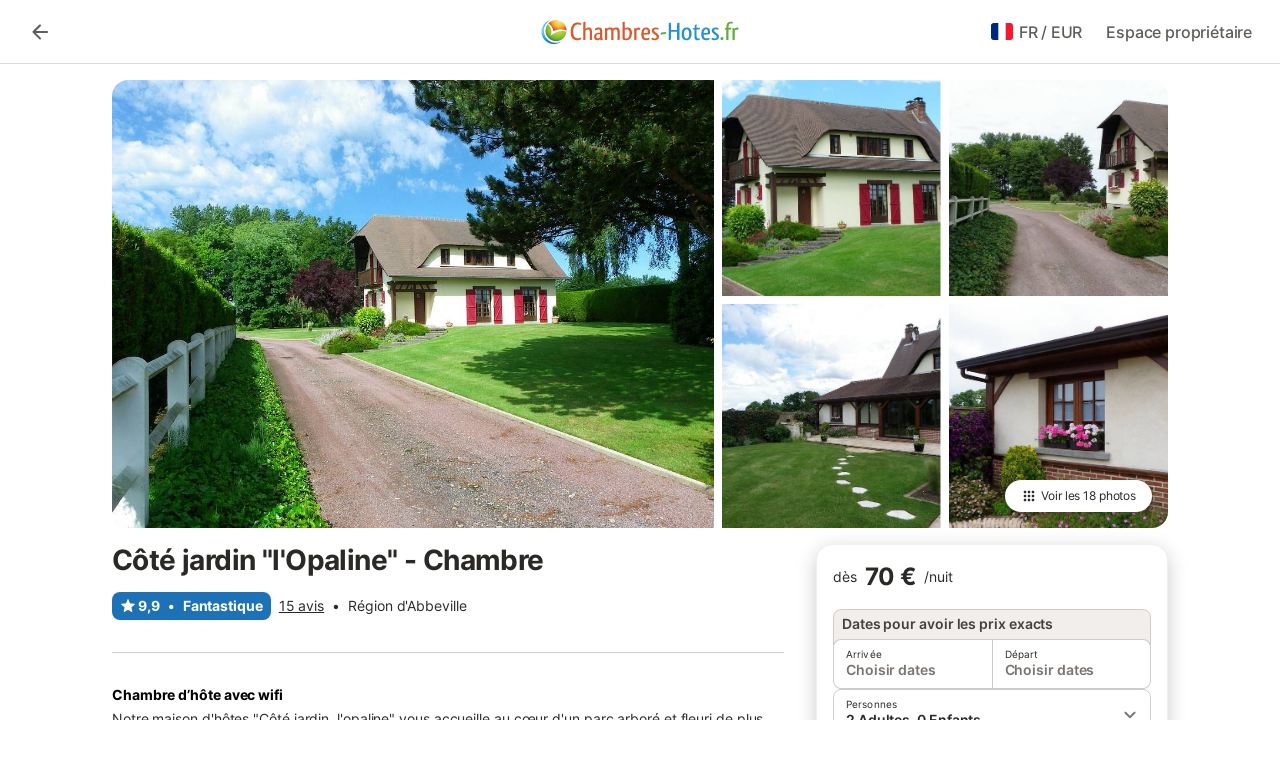

--- FILE ---
content_type: text/html; charset=utf-8
request_url: https://www.chambres-hotes.fr/chambres-hotes_cote-jardin_tully_40733.htm
body_size: 156613
content:

<!DOCTYPE html>
<html lang="fr-FR" dir="ltr" data-page-id="SEO_DETAIL_PAGE" data-page-event-action="SEO_DETAIL_PAGE" class="is-desktop">
  <head>
    <script>window.renderedAt=1769250765535</script>
    <script src="https://cdnjs.cloudflare.com/polyfill/v3/polyfill.min.js?features=AbortController%2CResizeObserver%2Csmoothscroll%2Ces2020"></script>
    <script defer src="https://cdn.jsdelivr.net/npm/@thumbmarkjs/thumbmarkjs/dist/thumbmark.umd.js"></script>
    <script defer>
      // Thumbmark initialization - deferred to avoid blocking page rendering
      if (typeof ThumbmarkJS !== 'undefined') {
        ThumbmarkJS.getFingerprint().then(
          function(fp) { window.thumbmark = fp }
        );
      }
    </script>
    <script>
      !function(){if('PerformanceLongTaskTiming' in window){var g=window.__tti={e:[]}; g.o=new PerformanceObserver(function(l){g.e=g.e.concat(l.getEntries())}); g.o.observe({entryTypes:['longtask']})}}();
    </script>

    

    <meta charset="utf-8">
    <meta name="referrer" content="origin">
    <meta name="viewport" content="width=device-width, initial-scale=1, minimum-scale=1, maximum-scale=1, viewport-fit=cover">
    <meta name="X-UA-Compatible" content="IE=edge">
    <meta http-equiv="pragma" content="no-cache">
    <meta http-equiv="cache-control" content="no-cache,must-revalidate">
    <meta http-equiv="expires" content="0">
    <meta http-equiv="x-dns-prefetch-control" content="on">
    <meta property="og:type" content="website">
    <meta name="format-detection" content="telephone=no">

    <link rel="home" href="/">

    

    <meta name="author" content="chambres-hotes.fr"><meta name="copyright" content="chambres-hotes.fr"><meta  content="chambres-hotes.fr" itemprop="name"><meta name="twitter:card" content="app"><meta name="twitter:site" content="@holidu"><meta name="twitter:app:name:iphone" content="Holidu"><meta name="twitter:app:id:iphone" content="1102400164"><meta name="twitter:app:url:iphone" content="holidu:&#x2F;&#x2F;"><meta name="twitter:app:id:googleplay" content="com.holidu.holidu"><meta name="p:domain_verify" content="01a1a1e09e216e742cabfce26fbabbe4">

    <link rel="apple-touch-icon" type="" sizes="76x76" href="https://static.holidu.com/search-managers-live/strapi/39b60fc7_4508_4029_b5e8_6662fe24e57b_TICKET_favicon_120x120_41cb6dbcef.png"><link rel="apple-touch-icon" type="" sizes="120x120" href="https://static.holidu.com/search-managers-live/strapi/39b60fc7_4508_4029_b5e8_6662fe24e57b_TICKET_favicon_57x57_11ebf4c554.png"><link rel="apple-touch-icon" type="" sizes="152x152" href="https://static.holidu.com/search-managers-live/strapi/39b60fc7_4508_4029_b5e8_6662fe24e57b_TICKET_favicon_152x152_873be9cfdf.png"><link rel="apple-touch-icon" type="" sizes="" href="https://static.holidu.com/search-managers-live/strapi/39b60fc7_4508_4029_b5e8_6662fe24e57b_TICKET_favicon_76x76_e934cf8b32.png"><link rel="icon" type="" sizes="" href="https://static.holidu.com/search-managers-live/strapi/39b60fc7_4508_4029_b5e8_6662fe24e57b_TICKET_favicon_152x152_873be9cfdf.png">

    <link rel="preconnect" crossorigin="" href="https://www.google-analytics.com" />
    <link rel="preconnect" crossorigin="" href="https://api.holidu.com" />
    <link rel="preconnect" crossorigin="" href="https://www.googletagmanager.com" />
    <link rel="preconnect" crossorigin="" href="https://cdn.taboola.com" />
    <link rel="preconnect" crossorigin="" href="https://bat.bing.com" />
    <link rel="preconnect" crossorigin="" href="https://connect.facebook.net" />
    <link rel="preconnect" crossorigin="" href="https://assets.holidu.com" />
    <link rel="preconnect" crossorigin="" href="https://static.holidu.com" />
    

    
    <script>
        window.process = window.process || {};
        window.process.env = window.process.env || {};
        window.process.env.IS_CLIENT = true;
    </script>
    
    <link href='https://assets.holidu.com/assets/styles/index.v4.1912.0.css' rel='stylesheet' type='text/css'>
    <link href='https://assets.holidu.com/assets/styles/tailwind.v4.1912.0.css' rel='stylesheet' type='text/css'><link href='https://assets.holidu.com/assets/styles/CHAMBRESHOTES.v4.1912.0.css' rel='stylesheet' type='text/css'>

    <title data-rh="true">Côté jardin &quot;l&#x27;Opaline&quot; - Chambre</title>
    
    <meta data-rh="true" name="application-name" content="Côté jardin &quot;l&#x27;Opaline&quot; - Chambre"/><meta data-rh="true" name="robots" content="index, follow"/><meta data-rh="true" name="description" content="Notre maison d&#x27;hôtes &quot;Côté jardin, l&#x27;opaline&quot; vous accueille au cœur d&#x27;un parc arboré et fleuri de plus de 5000 m² en pleine campagne picarde, à 15 km de la baie de Somme et 10 km de Mers-les-Bains - Le Tréport.

La chambre se trouve au rez-de-chaussée, elle est équipée d&#x27;un couchage en 160, d&#x27;une salle d&#x27;eau et des toilettes privatives.
Elle est pourvue d&#x27;une télévision, d&#x27;une connexion WiFi gratuite, d&#x27;une bouilloire électrique.
Inclus dans le tarif, le petit déjeuner vous sera servi l&#x27;été dans la véranda, l&#x27;hiver dans la salle à manger près de la cheminée.

Vous pourrez profiter du jardin, de la terrasse, de la véranda, ainsi que du parking et abri couvert pouvant accueillir également vélo et moto.
Vous pourrez partir à la découverte de notre belle et authentique région. Documentation mise à disposition.

Dominique et Jacques"/><meta data-rh="true" property="og:title" content="Côté jardin &quot;l&#x27;Opaline&quot; - Chambre"/><meta data-rh="true" property="og:image" content="https://img.holidu.com/images/45c90ff7-f37d-42d5-b456-39c2bb04c2d4/t.jpg"/><meta data-rh="true" property="og:description" content="Notre maison d&#x27;hôtes &quot;Côté jardin, l&#x27;opaline&quot; vous accueille au cœur d&#x27;un parc arboré et fleuri de plus de 5000 m² en pleine campagne picarde, à 15 km de la baie de Somme et 10 km de Mers-les-Bains - Le Tréport.

La chambre se trouve au rez-de-chaussée, elle est équipée d&#x27;un couchage en 160, d&#x27;une salle d&#x27;eau et des toilettes privatives.
Elle est pourvue d&#x27;une télévision, d&#x27;une connexion WiFi gratuite, d&#x27;une bouilloire électrique.
Inclus dans le tarif, le petit déjeuner vous sera servi l&#x27;été dans la véranda, l&#x27;hiver dans la salle à manger près de la cheminée.

Vous pourrez profiter du jardin, de la terrasse, de la véranda, ainsi que du parking et abri couvert pouvant accueillir également vélo et moto.
Vous pourrez partir à la découverte de notre belle et authentique région. Documentation mise à disposition.

Dominique et Jacques"/><meta data-rh="true" name="twitter:title" content="Côté jardin &quot;l&#x27;Opaline&quot; - Chambre"/><meta data-rh="true" name="twitter:description" content="Notre maison d&#x27;hôtes &quot;Côté jardin, l&#x27;opaline&quot; vous accueille au cœur d&#x27;un parc arboré et fleuri de plus de 5000 m² en pleine campagne picarde, à 15 km de la baie de Somme et 10 km de Mers-les-Bains - Le Tréport.

La chambre se trouve au rez-de-chaussée, elle est équipée d&#x27;un couchage en 160, d&#x27;une salle d&#x27;eau et des toilettes privatives.
Elle est pourvue d&#x27;une télévision, d&#x27;une connexion WiFi gratuite, d&#x27;une bouilloire électrique.
Inclus dans le tarif, le petit déjeuner vous sera servi l&#x27;été dans la véranda, l&#x27;hiver dans la salle à manger près de la cheminée.

Vous pourrez profiter du jardin, de la terrasse, de la véranda, ainsi que du parking et abri couvert pouvant accueillir également vélo et moto.
Vous pourrez partir à la découverte de notre belle et authentique région. Documentation mise à disposition.

Dominique et Jacques"/><meta data-rh="true" name="twitter:image" content="https://img.holidu.com/images/45c90ff7-f37d-42d5-b456-39c2bb04c2d4/t.jpg"/>
    <link data-rh="true" rel="canonical" href="https://www.chambres-hotes.fr/chambres-hotes_cote-jardin_tully_40733.htm"/>
    
  

    

    
      <link rel="preload" href="https://assets.holidu.com/assets/fonts/Optimised/Inter-Regular-Latin.woff2" as="font" type="font/woff2" crossorigin>
      <link rel="preload" href="https://assets.holidu.com/assets/fonts/Optimised/Satoshi-Variable.woff2" as="font" type="font/woff2" crossorigin>
      <script type="text/javascript">

      /**
      * Loads fonts asynchronously and adds CSS classes to the document's root element
      * based on the loading status of the fonts.
      * If the fonts have already been loaded, adds 'FullyLoadedFont' class.
      * If the fonts have not been loaded, loads the fonts and adds 'FastLoadedFont' class
      * during the initial loading and 'FullyLoadedFont' class once all fonts are loaded.
      * Based on https://css-tricks.com/the-best-font-loading-strategies-and-how-to-execute-them/#loading-fonts-with-self-hosted-fonts
      */
      function loadFonts () {
        if (sessionStorage.fontsLoaded) {
          document.documentElement.classList.add('FullyLoadedFont')
          return
        }

        if ('fonts' in document) {
          document.fonts.load('1em InterInitial')
          .then(() => {
            document.documentElement.classList.add('FastLoadedFont')

            // Load critical font weights immediately:
            // - Inter 400 (body text) and 700 (headings)
            // - Satoshi 700 (bold titles, most common above the fold)
            // Variable fonts provide access to all weights, but loading the most common weight ensures it's prioritized
            Promise.all([
              document.fonts.load('400 1em Inter'),
              document.fonts.load('700 1em Inter'),
              document.fonts.load('700 1em Satoshi'), // Bold titles (most common above the fold)
            ]).then(() => {
              document.documentElement.classList.remove('FastLoadedFont')
              document.documentElement.classList.add('FullyLoadedFont')

              sessionStorage.fontsLoaded = true

              // Load non-critical font weights lazily (after initial render)
              // These are used in below-the-fold content or less critical UI elements
              Promise.all([
                document.fonts.load('500 1em Inter'),
                document.fonts.load('600 1em Inter'),
                // Satoshi variable font already provides access to all weights via 700,
                // but load 600 (semibold) explicitly if needed for specific title styles
                document.fonts.load('600 1em Satoshi'),
              ]).catch(() => {
                // Silently fail if fonts can't be loaded
              })
            })
          })
        }
      }

      loadFonts()
      </script>
    

    

    
    <style>
      :root
      {
        --color-primary: #1D71B7;--color-primary-rgb: 29,113,183;--color-primary-dark: #175A92;--color-primary-dark-rgb: 23,90,146;--color-cta: #C3471B;--color-cta-active: #9C3916;--color-cta-text: #FFFFFF;
      }
    </style>
    <style>
      
    .is-hidden-on-whitelabel {
      display: none;
    }

    .keep-blue {
      color: #00809d;
    }

    .keep-links-blue a {
      color: #00809d;
    }

    .keep-links-blue span.clickable {
      color: #00809d;
    }

    .WL--AppBanner {
      display: none;
    }
  
      html[data-page-id='SEARCH_PAGE'] .WL--Navbar {
        display: flex;
        border-bottom: none;
      }
    
      .WL--SearchBar-LocaleCurrencySelector {
        display: none;
      }
    
      .WL--Navbar--Logo--Custom {
        display: block;
        background-image: url("https://static.holidu.com/search-managers-live/strapi/logo_ch_2d0ae52dcf.svg");
      }
    
    .WL--Navbar-AccountFeature {
      display: none;
    }
  
      #csa-container,
      #csa-container2,
      .csa-loader {
        display: none;
      }
    
  .WL--Navbar {
    background: white;
    box-shadow: none;
    border-bottom: 1px solid #dadada;
  }

  .WL--Navbar--CurrentSearchDetails,
  .WL--Navbar--ContactInfo,
  .WL--Navbar--ContactInfo > a {
    color: #1d1d1d;
  }

  .WL--Navbar-BackButton svg > path {
    fill: #1d1d1d;
  }

  .WL--Navbar-HelpButton {
    color: #1d1d1d;
  }

  .WL--Navbar-HelpButton svg path[fill='currentColor'] {
    fill: #1d1d1d;
  }

  .WL--Navbar-BurgerMenu {
    fill: #1d1d1d;
  }

  .WL--Navbar-BurgerMenu svg > path {
    fill: #1d1d1d;
  }

  .WL--petsAllowedLabel {
    color: #1d1d1d !important;
  }

  .WL--petsAllowedCheckbox rect {
    stroke: #646464 !important;
  }

      .WL--StickySearch--Logo--Cooperation,
      .WL--StickySearch--Logo--Custom {
        display: none;
      }
    
    </style>

    
  </head>

  <body>

    

    <main id="main">
      
      <div id="root"><div id="seo-detail-page-root"><div class="WL--Navbar flex w-full items-center justify-center z-NavbarBlocksBase bg-primary h-xxl4"><div class="max-w-[82rem] md:px-m items-center grid grid-cols-[minmax(max-content,_1fr),_minmax(max-content,_auto)_minmax(max-content,_1fr)] w-full"><div><form action="/redirect/prg" target="_self" class="hidden" method="POST"><input name="to" type="hidden" value="L3M="/></form><a class="cursor-pointer p-s rounded-big text-gray-700 hover:bg-gray-100 hover:text-grey-black active:bg-gray-200 active:text-grey-black" data-testid="Details__Navbar__BackButton" tabindex="0"><svg viewBox="0 0 24 24" fill="none" xmlns="http://www.w3.org/2000/svg" class="h-xl w-xl"><path fill-rule="evenodd" clip-rule="evenodd" d="M19 11H7.82998L12.71 6.11997C13.1 5.72997 13.1 5.08997 12.71 4.69997C12.32 4.30997 11.69 4.30997 11.3 4.69997L4.70998 11.29C4.31998 11.68 4.31998 12.31 4.70998 12.7L11.3 19.29C11.69 19.68 12.32 19.68 12.71 19.29C13.1 18.9 13.1 18.27 12.71 17.88L7.82998 13H19C19.55 13 20 12.55 20 12C20 11.45 19.55 11 19 11Z" fill="currentColor"></path></svg></a></div><a href="/" class="flex h-[2.25rem] w-[12.375rem] rounded ring-offset-primary justify-start" aria-label="Logo Holidu"><div class="WL--Logo--Cooperation hidden h-full w-full flex-col justify-center pb-xxs"><div class="tracking-tight whitespace-no-wrap mb-xxxs text-xs text-grey-black">En coopération avec</div><svg viewBox="0 0 162 50" fill="none" xmlns="http://www.w3.org/2000/svg" class="WL--Logo--Cooperation--Svg"><path d="M32.452 18.8653C31.2165 20.2552 29.2431 20.5566 28.0591 19.5519C26.8751 18.5472 26.9093 16.6047 28.1449 15.2148C29.3804 13.825 31.3538 13.5235 32.5378 14.5283C33.7218 15.533 33.6874 17.4755 32.452 18.8653Z" class="fill-current"></path><path d="M18.2761 24.0495V16.5398C18.2761 16.4504 18.2585 16.3619 18.2243 16.2793C18.1901 16.1967 18.1399 16.1217 18.0767 16.0585C18.0135 15.9953 17.9385 15.9452 17.8559 15.911C17.7734 15.8768 17.6849 15.8592 17.5955 15.8592H14.1498C14.0605 15.8592 13.972 15.8768 13.8894 15.911C13.8068 15.9452 13.7318 15.9953 13.6686 16.0585C13.6054 16.1217 13.5553 16.1967 13.5211 16.2793C13.4868 16.3619 13.4692 16.4504 13.4692 16.5398V24.0478C15.0694 24.1635 16.6758 24.1641 18.2761 24.0495Z" class="fill-current"></path><path d="M35.1581 20.3491C35.2179 20.3932 35.2681 20.4491 35.3054 20.5134L35.8781 21.5054C35.945 21.6201 35.9767 21.752 35.9693 21.8847C35.9619 22.0173 35.9156 22.1448 35.8363 22.2514C34.9189 23.4661 33.868 24.5738 32.7032 25.5538V38.2619C32.7032 38.3513 32.6856 38.4398 32.6514 38.5223C32.6172 38.6049 32.5671 38.6799 32.5039 38.7431C32.4407 38.8063 32.3657 38.8565 32.2831 38.8907C32.2005 38.9249 32.112 38.9425 32.0226 38.9425H28.577C28.3965 38.9425 28.2234 38.8708 28.0958 38.7431C27.9681 38.6155 27.8964 38.4424 27.8964 38.2619V28.5592C24.8756 29.8985 21.5717 30.4736 18.276 30.2338V38.262C18.276 38.3514 18.2584 38.4399 18.2242 38.5224C18.19 38.605 18.1399 38.68 18.0767 38.7433C18.0135 38.8065 17.9385 38.8566 17.8559 38.8908C17.7733 38.925 17.6848 38.9426 17.5954 38.9426H14.1498C13.9693 38.9426 13.7962 38.8709 13.6685 38.7433C13.5409 38.6156 13.4692 38.4425 13.4692 38.262V29.2983C12.2666 28.9068 11.1036 28.4026 9.99579 27.7924C9.91618 27.7486 9.8461 27.6895 9.78965 27.6183C9.7332 27.5471 9.69151 27.4654 9.66702 27.378C9.64253 27.2905 9.63573 27.199 9.64702 27.1089C9.65832 27.0188 9.68748 26.9318 9.73279 26.8531L10.2572 25.9448C10.3258 25.8266 10.4284 25.7318 10.5516 25.6727C10.6748 25.6136 10.813 25.593 10.9481 25.6135C19.1921 26.842 27.5983 24.9611 34.5327 20.3365C34.5943 20.2948 34.6637 20.2663 34.7368 20.2527C34.8099 20.239 34.885 20.2405 34.9575 20.2571C35.0299 20.2737 35.0982 20.305 35.1581 20.3491Z" class="fill-current"></path><path fill-rule="evenodd" clip-rule="evenodd" d="M26.6133 0.984156L42.6541 10.2452C44.8932 11.5379 46.177 13.6866 46.1765 16.1402L46.1708 40.1068C46.1825 41.4224 45.8005 42.7115 45.0739 43.8084C44.3473 44.9052 43.3094 45.7598 42.0934 46.2622C30.3646 51.2458 15.7984 51.2457 4.08116 46.2631C2.86572 45.7604 1.8283 44.9058 1.10212 43.8091C0.375945 42.7124 -0.0058372 41.4237 0.00580256 40.1085L1.46493e-07 16.1402C-0.000500738 13.6864 1.28348 11.5379 3.52249 10.2452L19.5631 0.984156C21.8362 -0.327882 24.3399 -0.328222 26.6133 0.984156ZM42.6656 42.2146C43.0794 41.5902 43.2942 40.855 43.2815 40.106L43.2871 16.1395C43.2874 14.7054 42.5691 13.5323 41.2094 12.7473L25.1686 3.48635C23.7687 2.67803 22.4072 2.67824 21.0078 3.48635L4.96714 12.7473C3.60746 13.5323 2.88896 14.7054 2.88928 16.1395L2.8951 40.1078C2.88235 40.8566 3.09695 41.5915 3.51055 42.2158C3.92416 42.84 4.51734 43.3241 5.21179 43.6043C16.233 48.2911 29.9322 48.2902 40.9634 43.6031C41.6582 43.3231 42.2517 42.839 42.6656 42.2146Z" class="fill-current"></path><path d="M74.3036 18.2799V34.5085C74.3036 34.6817 74.2348 34.8478 74.1123 34.9703C73.9898 35.0928 73.8237 35.1616 73.6505 35.1616H70.8986C70.7254 35.1616 70.5593 35.0928 70.4368 34.9703C70.3143 34.8478 70.2455 34.6817 70.2455 34.5085V27.9725H61.779V34.5085C61.779 34.6817 61.7102 34.8478 61.5877 34.9703C61.4653 35.0928 61.2991 35.1616 61.1259 35.1616H58.3741C58.2008 35.1616 58.0347 35.0928 57.9122 34.9703C57.7898 34.8478 57.7209 34.6817 57.7209 34.5085V18.2799C57.7209 18.1067 57.7898 17.9406 57.9122 17.8181C58.0347 17.6956 58.2008 17.6268 58.3741 17.6268H61.1259C61.2991 17.6268 61.4653 17.6956 61.5877 17.8181C61.7102 17.9406 61.779 18.1067 61.779 18.2799V24.5405H70.2455V18.2799C70.2455 18.1067 70.3143 17.9406 70.4368 17.8181C70.5593 17.6956 70.7254 17.6268 70.8986 17.6268H73.6505C73.8237 17.6268 73.9898 17.6956 74.1123 17.8181C74.2348 17.9406 74.3036 18.1067 74.3036 18.2799Z" class="fill-current"></path><path fill-rule="evenodd" clip-rule="evenodd" d="M87.0023 17.3264C81.4663 17.3264 77.4082 21.1839 77.4082 26.3941C77.4082 31.6044 81.4663 35.4624 87.0023 35.4624C92.5129 35.4624 96.5965 31.6298 96.5965 26.3941C96.5965 21.159 92.5129 17.3264 87.0023 17.3264ZM87.0023 20.7833C90.1334 20.7833 92.488 23.0625 92.488 26.3941C92.488 29.7258 90.1334 32.0055 87.0023 32.0055C83.8708 32.0055 81.5162 29.7257 81.5162 26.3941C81.5162 23.0625 83.8708 20.7833 87.0023 20.7833Z" class="fill-current"></path><path d="M100.356 17.6268H103.108C103.281 17.6268 103.448 17.6956 103.57 17.8181C103.693 17.9406 103.761 18.1067 103.761 18.2799V31.8549H112.735C112.909 31.8549 113.075 31.9237 113.197 32.0462C113.32 32.1686 113.389 32.3348 113.389 32.508V34.5084C113.389 34.6816 113.32 34.8477 113.197 34.9702C113.075 35.0927 112.909 35.1615 112.735 35.1615H100.356C100.183 35.1615 100.017 35.0927 99.8947 34.9702C99.7722 34.8477 99.7034 34.6816 99.7034 34.5084V18.2799C99.7034 18.1067 99.7722 17.9406 99.8947 17.8181C100.017 17.6956 100.183 17.6268 100.356 17.6268Z" class="fill-current"></path><path d="M119.691 17.6268H116.939C116.766 17.6268 116.6 17.6956 116.477 17.8181C116.355 17.9406 116.286 18.1067 116.286 18.2799V34.5085C116.286 34.6817 116.355 34.8478 116.477 34.9703C116.6 35.0928 116.766 35.1616 116.939 35.1616H119.691C119.864 35.1616 120.03 35.0928 120.153 34.9703C120.275 34.8478 120.344 34.6817 120.344 34.5085V18.2799C120.344 18.1067 120.275 17.9406 120.153 17.8181C120.03 17.6956 119.864 17.6268 119.691 17.6268Z" class="fill-current"></path><path fill-rule="evenodd" clip-rule="evenodd" d="M124.404 18.2799C124.404 18.1067 124.473 17.9406 124.595 17.8181C124.718 17.6956 124.884 17.6268 125.057 17.6268H132.463C138.2 17.6268 141.936 21.0837 141.936 26.3942C141.936 31.7047 138.2 35.1615 132.463 35.1615H125.057C124.884 35.1615 124.718 35.0927 124.595 34.9702C124.473 34.8477 124.404 34.6816 124.404 34.5084V18.2799ZM132.295 31.8299C135.777 31.8299 137.859 29.7507 137.859 26.3941C137.859 23.0376 135.777 20.9584 132.295 20.9584H128.462V31.8299H132.295Z" class="fill-current"></path><path d="M145.04 18.2799V27.4465C145.04 32.6068 148.347 35.4624 153.332 35.4624C158.316 35.4624 161.623 32.6068 161.623 27.4465V18.2799C161.623 18.1942 161.606 18.1092 161.573 18.03C161.54 17.9508 161.492 17.8788 161.432 17.8181C161.371 17.7575 161.299 17.7094 161.22 17.6765C161.141 17.6437 161.056 17.6268 160.97 17.6268H158.268C158.095 17.6268 157.929 17.6956 157.807 17.8181C157.684 17.9406 157.615 18.1067 157.615 18.2799V27.2958C157.615 30.6274 155.837 32.0055 153.357 32.0055C150.902 32.0055 149.098 30.6274 149.098 27.2958V18.2799C149.098 18.1067 149.03 17.9406 148.907 17.8181C148.785 17.6956 148.618 17.6268 148.445 17.6268H145.693C145.52 17.6268 145.354 17.6956 145.232 17.8181C145.109 17.9406 145.04 18.1067 145.04 18.2799Z" class="fill-current"></path></svg></div><svg viewBox="0 0 162 50" fill="none" xmlns="http://www.w3.org/2000/svg" class="WL--Logo--Regular is-hidden-on-whitelabel text-white-100"><path d="M32.452 18.8653C31.2165 20.2552 29.2431 20.5566 28.0591 19.5519C26.8751 18.5472 26.9093 16.6047 28.1449 15.2148C29.3804 13.825 31.3538 13.5235 32.5378 14.5283C33.7218 15.533 33.6874 17.4755 32.452 18.8653Z" class="fill-current"></path><path d="M18.2761 24.0495V16.5398C18.2761 16.4504 18.2585 16.3619 18.2243 16.2793C18.1901 16.1967 18.1399 16.1217 18.0767 16.0585C18.0135 15.9953 17.9385 15.9452 17.8559 15.911C17.7734 15.8768 17.6849 15.8592 17.5955 15.8592H14.1498C14.0605 15.8592 13.972 15.8768 13.8894 15.911C13.8068 15.9452 13.7318 15.9953 13.6686 16.0585C13.6054 16.1217 13.5553 16.1967 13.5211 16.2793C13.4868 16.3619 13.4692 16.4504 13.4692 16.5398V24.0478C15.0694 24.1635 16.6758 24.1641 18.2761 24.0495Z" class="fill-current"></path><path d="M35.1581 20.3491C35.2179 20.3932 35.2681 20.4491 35.3054 20.5134L35.8781 21.5054C35.945 21.6201 35.9767 21.752 35.9693 21.8847C35.9619 22.0173 35.9156 22.1448 35.8363 22.2514C34.9189 23.4661 33.868 24.5738 32.7032 25.5538V38.2619C32.7032 38.3513 32.6856 38.4398 32.6514 38.5223C32.6172 38.6049 32.5671 38.6799 32.5039 38.7431C32.4407 38.8063 32.3657 38.8565 32.2831 38.8907C32.2005 38.9249 32.112 38.9425 32.0226 38.9425H28.577C28.3965 38.9425 28.2234 38.8708 28.0958 38.7431C27.9681 38.6155 27.8964 38.4424 27.8964 38.2619V28.5592C24.8756 29.8985 21.5717 30.4736 18.276 30.2338V38.262C18.276 38.3514 18.2584 38.4399 18.2242 38.5224C18.19 38.605 18.1399 38.68 18.0767 38.7433C18.0135 38.8065 17.9385 38.8566 17.8559 38.8908C17.7733 38.925 17.6848 38.9426 17.5954 38.9426H14.1498C13.9693 38.9426 13.7962 38.8709 13.6685 38.7433C13.5409 38.6156 13.4692 38.4425 13.4692 38.262V29.2983C12.2666 28.9068 11.1036 28.4026 9.99579 27.7924C9.91618 27.7486 9.8461 27.6895 9.78965 27.6183C9.7332 27.5471 9.69151 27.4654 9.66702 27.378C9.64253 27.2905 9.63573 27.199 9.64702 27.1089C9.65832 27.0188 9.68748 26.9318 9.73279 26.8531L10.2572 25.9448C10.3258 25.8266 10.4284 25.7318 10.5516 25.6727C10.6748 25.6136 10.813 25.593 10.9481 25.6135C19.1921 26.842 27.5983 24.9611 34.5327 20.3365C34.5943 20.2948 34.6637 20.2663 34.7368 20.2527C34.8099 20.239 34.885 20.2405 34.9575 20.2571C35.0299 20.2737 35.0982 20.305 35.1581 20.3491Z" class="fill-current"></path><path fill-rule="evenodd" clip-rule="evenodd" d="M26.6133 0.984156L42.6541 10.2452C44.8932 11.5379 46.177 13.6866 46.1765 16.1402L46.1708 40.1068C46.1825 41.4224 45.8005 42.7115 45.0739 43.8084C44.3473 44.9052 43.3094 45.7598 42.0934 46.2622C30.3646 51.2458 15.7984 51.2457 4.08116 46.2631C2.86572 45.7604 1.8283 44.9058 1.10212 43.8091C0.375945 42.7124 -0.0058372 41.4237 0.00580256 40.1085L1.46493e-07 16.1402C-0.000500738 13.6864 1.28348 11.5379 3.52249 10.2452L19.5631 0.984156C21.8362 -0.327882 24.3399 -0.328222 26.6133 0.984156ZM42.6656 42.2146C43.0794 41.5902 43.2942 40.855 43.2815 40.106L43.2871 16.1395C43.2874 14.7054 42.5691 13.5323 41.2094 12.7473L25.1686 3.48635C23.7687 2.67803 22.4072 2.67824 21.0078 3.48635L4.96714 12.7473C3.60746 13.5323 2.88896 14.7054 2.88928 16.1395L2.8951 40.1078C2.88235 40.8566 3.09695 41.5915 3.51055 42.2158C3.92416 42.84 4.51734 43.3241 5.21179 43.6043C16.233 48.2911 29.9322 48.2902 40.9634 43.6031C41.6582 43.3231 42.2517 42.839 42.6656 42.2146Z" class="fill-current"></path><path d="M74.3036 18.2799V34.5085C74.3036 34.6817 74.2348 34.8478 74.1123 34.9703C73.9898 35.0928 73.8237 35.1616 73.6505 35.1616H70.8986C70.7254 35.1616 70.5593 35.0928 70.4368 34.9703C70.3143 34.8478 70.2455 34.6817 70.2455 34.5085V27.9725H61.779V34.5085C61.779 34.6817 61.7102 34.8478 61.5877 34.9703C61.4653 35.0928 61.2991 35.1616 61.1259 35.1616H58.3741C58.2008 35.1616 58.0347 35.0928 57.9122 34.9703C57.7898 34.8478 57.7209 34.6817 57.7209 34.5085V18.2799C57.7209 18.1067 57.7898 17.9406 57.9122 17.8181C58.0347 17.6956 58.2008 17.6268 58.3741 17.6268H61.1259C61.2991 17.6268 61.4653 17.6956 61.5877 17.8181C61.7102 17.9406 61.779 18.1067 61.779 18.2799V24.5405H70.2455V18.2799C70.2455 18.1067 70.3143 17.9406 70.4368 17.8181C70.5593 17.6956 70.7254 17.6268 70.8986 17.6268H73.6505C73.8237 17.6268 73.9898 17.6956 74.1123 17.8181C74.2348 17.9406 74.3036 18.1067 74.3036 18.2799Z" class="fill-current"></path><path fill-rule="evenodd" clip-rule="evenodd" d="M87.0023 17.3264C81.4663 17.3264 77.4082 21.1839 77.4082 26.3941C77.4082 31.6044 81.4663 35.4624 87.0023 35.4624C92.5129 35.4624 96.5965 31.6298 96.5965 26.3941C96.5965 21.159 92.5129 17.3264 87.0023 17.3264ZM87.0023 20.7833C90.1334 20.7833 92.488 23.0625 92.488 26.3941C92.488 29.7258 90.1334 32.0055 87.0023 32.0055C83.8708 32.0055 81.5162 29.7257 81.5162 26.3941C81.5162 23.0625 83.8708 20.7833 87.0023 20.7833Z" class="fill-current"></path><path d="M100.356 17.6268H103.108C103.281 17.6268 103.448 17.6956 103.57 17.8181C103.693 17.9406 103.761 18.1067 103.761 18.2799V31.8549H112.735C112.909 31.8549 113.075 31.9237 113.197 32.0462C113.32 32.1686 113.389 32.3348 113.389 32.508V34.5084C113.389 34.6816 113.32 34.8477 113.197 34.9702C113.075 35.0927 112.909 35.1615 112.735 35.1615H100.356C100.183 35.1615 100.017 35.0927 99.8947 34.9702C99.7722 34.8477 99.7034 34.6816 99.7034 34.5084V18.2799C99.7034 18.1067 99.7722 17.9406 99.8947 17.8181C100.017 17.6956 100.183 17.6268 100.356 17.6268Z" class="fill-current"></path><path d="M119.691 17.6268H116.939C116.766 17.6268 116.6 17.6956 116.477 17.8181C116.355 17.9406 116.286 18.1067 116.286 18.2799V34.5085C116.286 34.6817 116.355 34.8478 116.477 34.9703C116.6 35.0928 116.766 35.1616 116.939 35.1616H119.691C119.864 35.1616 120.03 35.0928 120.153 34.9703C120.275 34.8478 120.344 34.6817 120.344 34.5085V18.2799C120.344 18.1067 120.275 17.9406 120.153 17.8181C120.03 17.6956 119.864 17.6268 119.691 17.6268Z" class="fill-current"></path><path fill-rule="evenodd" clip-rule="evenodd" d="M124.404 18.2799C124.404 18.1067 124.473 17.9406 124.595 17.8181C124.718 17.6956 124.884 17.6268 125.057 17.6268H132.463C138.2 17.6268 141.936 21.0837 141.936 26.3942C141.936 31.7047 138.2 35.1615 132.463 35.1615H125.057C124.884 35.1615 124.718 35.0927 124.595 34.9702C124.473 34.8477 124.404 34.6816 124.404 34.5084V18.2799ZM132.295 31.8299C135.777 31.8299 137.859 29.7507 137.859 26.3941C137.859 23.0376 135.777 20.9584 132.295 20.9584H128.462V31.8299H132.295Z" class="fill-current"></path><path d="M145.04 18.2799V27.4465C145.04 32.6068 148.347 35.4624 153.332 35.4624C158.316 35.4624 161.623 32.6068 161.623 27.4465V18.2799C161.623 18.1942 161.606 18.1092 161.573 18.03C161.54 17.9508 161.492 17.8788 161.432 17.8181C161.371 17.7575 161.299 17.7094 161.22 17.6765C161.141 17.6437 161.056 17.6268 160.97 17.6268H158.268C158.095 17.6268 157.929 17.6956 157.807 17.8181C157.684 17.9406 157.615 18.1067 157.615 18.2799V27.2958C157.615 30.6274 155.837 32.0055 153.357 32.0055C150.902 32.0055 149.098 30.6274 149.098 27.2958V18.2799C149.098 18.1067 149.03 17.9406 148.907 17.8181C148.785 17.6956 148.618 17.6268 148.445 17.6268H145.693C145.52 17.6268 145.354 17.6956 145.232 17.8181C145.109 17.9406 145.04 18.1067 145.04 18.2799Z" class="fill-current"></path></svg><div class="WL--Navbar--Logo--Custom hidden bg-contain bg-left-center h-full w-full"></div></a><div class="flex justify-end gap-x-xxs pl-m"><button data-testid="Navbar__LocaleCurrencySelector" class="WL--Navbar-LocaleCurrencySelector ring-offset-primary p-s tw-reset-button flex cursor-pointer items-center rounded-big text-gray-700 hover:bg-gray-100 hover:text-grey-black active:bg-gray-200 active:text-gray-black ring-offset-white-100"><img alt="flag of Français" class="rounded-small" src="https://assets.holidu.com/assets/images/flags/fr-FR.svg" width="22"/><span class="ml-xms text-base font-medium">FR<!-- --> / <!-- -->EUR</span></button><form action="/redirect/prg" target="_blank" class="hidden" method="POST"><input name="to" type="hidden" value="aHR0cHM6Ly93d3cuY3liZXZhc2lvbi5mci9hZGhlcmVudHMv"/></form><a class="WL--Navbar-CustomButton-Link p-s text-base font-medium cursor-pointer relative rounded-big flex-shrink-0 focus-visible:ring-4 focus-visible:ring-black-100 focus-visible:ring-offset-4 focus-visible:ring-offset-primary text-gray-700 hover:bg-gray-100 hover:text-grey-black active:bg-gray-200 active:text-grey-black" tabindex="0">Espace propriétaire</a><div class="flex gap-x-xxs"><div><button class="WL--Navbar-AccountFeature ring-offset-primary p-s tw-reset-button flex cursor-pointer rounded-big lg:items-center text-gray-700 hover:bg-gray-100 hover:text-gray-black active:bg-gray-200 active:text-gray-black ring-offset-white-100" data-testid="Navbar__DropdownLink-Account"><svg viewBox="0 0 24 24" fill="none" xmlns="http://www.w3.org/2000/svg" class="mr-xxs h-xl w-xl"><path d="M5.85 17.1C6.7 16.45 7.65 15.9375 8.7 15.5625C9.75 15.1875 10.85 15 12 15C13.15 15 14.25 15.1875 15.3 15.5625C16.35 15.9375 17.3 16.45 18.15 17.1C18.7333 16.4167 19.1875 15.6417 19.5125 14.775C19.8375 13.9083 20 12.9833 20 12C20 9.78333 19.2208 7.89583 17.6625 6.3375C16.1042 4.77917 14.2167 4 12 4C9.78333 4 7.89583 4.77917 6.3375 6.3375C4.77917 7.89583 4 9.78333 4 12C4 12.9833 4.1625 13.9083 4.4875 14.775C4.8125 15.6417 5.26667 16.4167 5.85 17.1ZM12 13C11.0167 13 10.1875 12.6625 9.5125 11.9875C8.8375 11.3125 8.5 10.4833 8.5 9.5C8.5 8.51667 8.8375 7.6875 9.5125 7.0125C10.1875 6.3375 11.0167 6 12 6C12.9833 6 13.8125 6.3375 14.4875 7.0125C15.1625 7.6875 15.5 8.51667 15.5 9.5C15.5 10.4833 15.1625 11.3125 14.4875 11.9875C13.8125 12.6625 12.9833 13 12 13ZM12 22C10.6167 22 9.31667 21.7375 8.1 21.2125C6.88333 20.6875 5.825 19.975 4.925 19.075C4.025 18.175 3.3125 17.1167 2.7875 15.9C2.2625 14.6833 2 13.3833 2 12C2 10.6167 2.2625 9.31667 2.7875 8.1C3.3125 6.88333 4.025 5.825 4.925 4.925C5.825 4.025 6.88333 3.3125 8.1 2.7875C9.31667 2.2625 10.6167 2 12 2C13.3833 2 14.6833 2.2625 15.9 2.7875C17.1167 3.3125 18.175 4.025 19.075 4.925C19.975 5.825 20.6875 6.88333 21.2125 8.1C21.7375 9.31667 22 10.6167 22 12C22 13.3833 21.7375 14.6833 21.2125 15.9C20.6875 17.1167 19.975 18.175 19.075 19.075C18.175 19.975 17.1167 20.6875 15.9 21.2125C14.6833 21.7375 13.3833 22 12 22ZM12 20C12.8833 20 13.7167 19.8708 14.5 19.6125C15.2833 19.3542 16 18.9833 16.65 18.5C16 18.0167 15.2833 17.6458 14.5 17.3875C13.7167 17.1292 12.8833 17 12 17C11.1167 17 10.2833 17.1292 9.5 17.3875C8.71667 17.6458 8 18.0167 7.35 18.5C8 18.9833 8.71667 19.3542 9.5 19.6125C10.2833 19.8708 11.1167 20 12 20ZM12 11C12.4333 11 12.7917 10.8583 13.075 10.575C13.3583 10.2917 13.5 9.93333 13.5 9.5C13.5 9.06667 13.3583 8.70833 13.075 8.425C12.7917 8.14167 12.4333 8 12 8C11.5667 8 11.2083 8.14167 10.925 8.425C10.6417 8.70833 10.5 9.06667 10.5 9.5C10.5 9.93333 10.6417 10.2917 10.925 10.575C11.2083 10.8583 11.5667 11 12 11Z" fill="currentColor"></path></svg><span class="font-medium">Compte</span></button></div></div></div></div></div><div id="article" class="mx-auto max-w-md bg-white-100 sm:px-m sm:pt-m lg:max-w-detail-section-lg-2"><div class="relative mb-m w-full overflow-hidden sm:rounded-xxl lg:flex" id="photos-section"><form action="/redirect/prg" target="_self" class="hidden" method="POST"><input name="to" type="hidden" value="L2QvNjMzMTU4Mjc="/></form><a class="block aspect-3/2 min-h-[13.75rem] w-full overflow-hidden sm:mb-xs sm:h-[27.5rem] lg:mb-0 lg:min-h-[22rem] lg:w-[57%] lg:flex-shrink-0 xl:min-h-[28rem] short-sm:h-[10rem]" rel="noreferrer" tabindex="0"><div role="presentation" class="relative h-full w-full cursor-pointer"><picture class="h-full w-full"><source srcSet="https://img.holidu.com/images/45c90ff7-f37d-42d5-b456-39c2bb04c2d4/l.avif" type="image/avif"/><img class="absolute left-1/2 top-1/2 block min-h-full w-full -translate-x-1/2 -translate-y-1/2 bg-center object-cover" alt="apartment" src="https://img.holidu.com/images/45c90ff7-f37d-42d5-b456-39c2bb04c2d4/l.jpg"/></picture><div class="absolute bottom-0 left-0 right-0 top-0 z-1 transition-colors hover:bg-black-20 "></div></div></a><div class="hidden h-[9.75rem] w-full justify-between sm:flex lg:-my-xs lg:ml-xs lg:h-auto lg:flex-wrap"><form action="/redirect/prg" target="_self" class="hidden" method="POST"><input name="to" type="hidden" value="L2QvNjMzMTU4Mjc="/></form><a class="w-[calc(25%-0.5rem)] overflow-hidden lg:mb-xs lg:w-[calc(50%-0.25rem)]" rel="noreferrer" tabindex="0"><div role="presentation" class="relative h-full w-full cursor-pointer"><picture class="h-full w-full"><source srcSet="https://img.holidu.com/images/8be881b4-a5d6-4d48-8e7e-5a1bd9414499/m.avif" type="image/avif"/><img class="absolute left-1/2 top-1/2 block min-h-full w-full -translate-x-1/2 -translate-y-1/2 bg-center object-cover" alt="apartment" src="https://img.holidu.com/images/8be881b4-a5d6-4d48-8e7e-5a1bd9414499/m.jpg"/></picture><div class="absolute bottom-0 left-0 right-0 top-0 z-1 transition-colors hover:bg-black-20 "></div></div></a><form action="/redirect/prg" target="_self" class="hidden" method="POST"><input name="to" type="hidden" value="L2QvNjMzMTU4Mjc="/></form><a class="w-[calc(25%-0.5rem)] overflow-hidden lg:mb-xs lg:w-[calc(50%-0.25rem)]" rel="noreferrer" tabindex="0"><div role="presentation" class="relative h-full w-full cursor-pointer"><picture class="h-full w-full"><source srcSet="https://img.holidu.com/images/a8c3981f-da5e-4f41-a7db-c7c87ded10e5/m.avif" type="image/avif"/><img class="absolute left-1/2 top-1/2 block min-h-full w-full -translate-x-1/2 -translate-y-1/2 bg-center object-cover" alt="apartment" src="https://img.holidu.com/images/a8c3981f-da5e-4f41-a7db-c7c87ded10e5/m.jpg"/></picture><div class="absolute bottom-0 left-0 right-0 top-0 z-1 transition-colors hover:bg-black-20 "></div></div></a><form action="/redirect/prg" target="_self" class="hidden" method="POST"><input name="to" type="hidden" value="L2QvNjMzMTU4Mjc="/></form><a class="w-[calc(25%-0.5rem)] overflow-hidden lg:mb-xs lg:w-[calc(50%-0.25rem)]" rel="noreferrer" tabindex="0"><div role="presentation" class="relative h-full w-full cursor-pointer"><picture class="h-full w-full"><source srcSet="https://img.holidu.com/images/8e388764-ab3b-4ea2-9b8a-655a2cf1ef20/m.avif" type="image/avif"/><img class="absolute left-1/2 top-1/2 block min-h-full w-full -translate-x-1/2 -translate-y-1/2 bg-center object-cover" alt="apartment" src="https://img.holidu.com/images/8e388764-ab3b-4ea2-9b8a-655a2cf1ef20/m.jpg"/></picture><div class="absolute bottom-0 left-0 right-0 top-0 z-1 transition-colors hover:bg-black-20 "></div></div></a><form action="/redirect/prg" target="_self" class="hidden" method="POST"><input name="to" type="hidden" value="L2QvNjMzMTU4Mjc="/></form><a class="w-[calc(25%-0.5rem)] overflow-hidden lg:mb-xs lg:w-[calc(50%-0.25rem)]" rel="noreferrer" tabindex="0"><div role="presentation" class="relative h-full w-full cursor-pointer"><picture class="h-full w-full"><source srcSet="https://img.holidu.com/images/42cb116f-9679-43d9-9094-b48df1d6fe63/m.avif" type="image/avif"/><img class="absolute left-1/2 top-1/2 block min-h-full w-full -translate-x-1/2 -translate-y-1/2 bg-center object-cover" alt="apartment" src="https://img.holidu.com/images/42cb116f-9679-43d9-9094-b48df1d6fe63/m.jpg"/></picture><div class="absolute bottom-0 left-0 right-0 top-0 z-1 transition-colors hover:bg-black-20 "></div></div></a></div><form action="/redirect/prg" target="_self" class="hidden" method="POST"><input name="to" type="hidden" value="L2QvNjMzMTU4Mjcjc20tbGlnaHRib3g="/></form><a class="absolute bottom-xs right-xs z-1 sm:bottom-m sm:right-m sm:hidden lg:block" rel="noreferrer" tabindex="0"><svg viewBox="0 0 24 24" fill="none" xmlns="http://www.w3.org/2000/svg" class="h-l w-l text-white-100 sm:hidden"><path d="M13 7.5C13 8.32843 12.3284 9 11.5 9C10.6716 9 10 8.32843 10 7.5C10 6.67157 10.6716 6 11.5 6C12.3284 6 13 6.67157 13 7.5Z" fill="currentColor"></path><path fill-rule="evenodd" clip-rule="evenodd" d="M6 7C6 4.23858 8.23858 2 11 2H17C19.7614 2 22 4.23858 22 7V13C22 15.7614 19.7614 18 17 18H11C8.23858 18 6 15.7614 6 13V7ZM11 4C9.34315 4 8 5.34315 8 7V12.2988L8.00349 12.2948C8.52453 11.6941 9.313 11 10.5 11C11.5506 11 12.1299 11.3847 12.5547 11.6679L12.5594 11.6711C12.8816 11.8859 13.0528 12 13.5 12C13.5854 12 13.7262 11.9667 13.9656 11.7956C14.2137 11.6184 14.4665 11.3693 14.7929 11.0429C14.8016 11.0342 14.8103 11.0255 14.8191 11.0167C15.1132 10.7225 15.4756 10.36 15.8719 10.0769C16.2887 9.77916 16.8354 9.5 17.5 9.5C18.5393 9.5 19.3813 10.037 20 10.5659V7C20 5.34315 18.6569 4 17 4H11ZM19.9751 13.3886C19.8664 13.2744 19.7585 13.1572 19.6548 13.0447C19.6254 13.0128 19.5964 12.9813 19.5679 12.9504C19.3176 12.6794 19.074 12.4212 18.8202 12.1916C18.2899 11.7118 17.867 11.5 17.5 11.5C17.4146 11.5 17.2738 11.5333 17.0344 11.7044C16.7863 11.8816 16.5335 12.1307 16.2071 12.4571L16.1809 12.4833C15.8868 12.7775 15.5244 13.14 15.1281 13.4231C14.7113 13.7208 14.1646 14 13.5 14C12.4494 14 11.8701 13.6153 11.4453 13.3321L11.4406 13.3289C11.1184 13.1141 10.9472 13 10.5 13C10.187 13 9.90404 13.1559 9.51436 13.6052C9.35323 13.791 9.20578 13.9886 9.03743 14.2141C8.99915 14.2654 8.95979 14.3181 8.91895 14.3725C8.82039 14.5037 8.7113 14.647 8.59243 14.7902C9.13929 15.5244 10.0141 16 11 16H17C18.5252 16 19.7845 14.8619 19.9751 13.3886ZM3 8C3.55228 8 4 8.44772 4 9V16C4 18.2091 5.79086 20 8 20H15C15.5523 20 16 20.4477 16 21C16 21.5523 15.5523 22 15 22H8C4.68629 22 2 19.3137 2 16V9C2 8.44772 2.44772 8 3 8Z" fill="currentColor"></path></svg><button class="m-0 flex cursor-pointer items-center space-x-xxs rounded-large border-0 bg-white-100 px-m py-xs text-xs text-grey-black shadow-200 hidden sm:flex"><svg viewBox="0 0 24 24" fill="none" xmlns="http://www.w3.org/2000/svg" class="h-m w-m"><path fill-rule="evenodd" clip-rule="evenodd" d="M6 8C7.10457 8 8 7.10457 8 6C8 4.89543 7.10457 4 6 4C4.89543 4 4 4.89543 4 6C4 7.10457 4.89543 8 6 8ZM12 20C13.1046 20 14 19.1046 14 18C14 16.8954 13.1046 16 12 16C10.8954 16 10 16.8954 10 18C10 19.1046 10.8954 20 12 20ZM6 20C7.10457 20 8 19.1046 8 18C8 16.8954 7.10457 16 6 16C4.89543 16 4 16.8954 4 18C4 19.1046 4.89543 20 6 20ZM6 14C7.10457 14 8 13.1046 8 12C8 10.8954 7.10457 10 6 10C4.89543 10 4 10.8954 4 12C4 13.1046 4.89543 14 6 14ZM12 14C13.1046 14 14 13.1046 14 12C14 10.8954 13.1046 10 12 10C10.8954 10 10 10.8954 10 12C10 13.1046 10.8954 14 12 14ZM16 6C16 7.10457 16.8954 8 18 8C19.1046 8 20 7.10457 20 6C20 4.89543 19.1046 4 18 4C16.8954 4 16 4.89543 16 6ZM12 8C13.1046 8 14 7.10457 14 6C14 4.89543 13.1046 4 12 4C10.8954 4 10 4.89543 10 6C10 7.10457 10.8954 8 12 8ZM18 14C19.1046 14 20 13.1046 20 12C20 10.8954 19.1046 10 18 10C16.8954 10 16 10.8954 16 12C16 13.1046 16.8954 14 18 14ZM18 20C19.1046 20 20 19.1046 20 18C20 16.8954 19.1046 16 18 16C16.8954 16 16 16.8954 16 18C16 19.1046 16.8954 20 18 20Z" fill="currentColor"></path></svg><span><span>Voir les <span>18 photos</span></span></span></button></a></div><div class="flex w-full flex-col items-start justify-between"><div class="block w-full px-m sm:px-0 lg:relative lg:max-w-[calc(100%-24rem)]"><h1 class="mb-s mt-0 text-2xl md:text-3xl lg:mb-m">Côté jardin &quot;l&#x27;Opaline&quot; - Chambre</h1><div class="-mt-s flex flex-wrap items-center text-sm"><div class="mr-xs mt-s flex items-center whitespace-nowrap rounded-big bg-primary px-xs py-xxs font-bold text-white-100"><svg viewBox="0 0 24 24" fill="none" xmlns="http://www.w3.org/2000/svg" class="mr-xxxs h-m w-m"><path fill-rule="evenodd" clip-rule="evenodd" d="M12 2C12.4129 2 12.7834 2.25379 12.9325 2.63883L15.0787 8.18002L21.0526 8.49482C21.4665 8.51663 21.824 8.79149 21.9515 9.18586C22.079 9.58023 21.95 10.0124 21.6272 10.2723L16.9858 14.0097L18.5279 19.7401C18.6354 20.1394 18.486 20.5637 18.1521 20.8076C17.8181 21.0514 17.3685 21.0646 17.0209 20.8408L11.9999 17.6074L6.97909 20.8407C6.63143 21.0646 6.18183 21.0514 5.8479 20.8075C5.51396 20.5636 5.36457 20.1394 5.47203 19.7401L7.0142 14.0097L2.37282 10.2723C2.05 10.0123 1.92099 9.58021 2.04846 9.18583C2.17594 8.79146 2.53348 8.5166 2.94737 8.49479L8.92136 8.17999L11.0675 2.63883C11.2166 2.25379 11.5871 2 12 2Z" fill="currentColor"></path></svg><span>9,9</span><span class="mx-xs">•</span><span>Fantastique</span></div><div role="presentation" class="mt-s cursor-pointer underline">15 avis</div><span class="mx-xs mt-s">•</span><div class="mt-s">Région d&#x27;Abbeville</div></div><hr class="my-xl h-px border-none bg-black-20 lg:hidden"/><div class="relative lg:absolute lg:top-0 z-auto lg:z-ConquerorDetailBookingModuleWrapper lg:m-0 lg:p-0 lg:left-[calc(100%+2rem)] lg:w-checkout-side-bar h-full" id="Booking-Module"><div class="sticky top-m transition-all duration-500 ease-in-out"><div class="-mx-m rounded-none bg-white-100 px-m pb-0 lg:mx-0 lg:rounded-xxl lg:border lg:border-solid lg:border-gray-100 lg:px-0 lg:pb-xl lg:shadow-600"><div class="animate-fadeIn"><div class="after:absolute after:bottom-0 after:top-0 after:z-[1] after:hidden after:bg-white/50 after:content-[&#x27;&#x27;] after:opacity-0 after:duration-300"><div class="flex w-full flex-row items-end justify-end px-0 pb-s lg:my-0 lg:justify-start lg:px-m lg:pb-0 lg:pt-m"><div class="flex flex-wrap items-center space-x-xs text-grey-black"><div class="inline-block text-sm">dès</div><div class="inline-block text-2xl font-bold">70 €</div><div class="inline-block whitespace-nowrap text-right text-sm">/<!-- -->nuit</div></div></div><div id="detail-page-search-bar" class="lg:pt-m"><div class="-mb-xs flex space-x-xs rounded-t-big border px-xs pb-s pt-xxs text-sm font-semibold lg:mx-m border-gray-300 bg-gray-100 text-grey-800">Dates pour avoir les prix exacts</div><div class="SearchBar SA--DatePicker relative m-auto flex w-full flex-grow flex-wrap lg:mx-m lg:my-0 lg:w-auto lg:flex-auto"><div class="flex w-full flex-col gap-s"><div role="presentation"><div class="relative"><div class="flex w-full rounded-big border border-black-20 bg-white-100"><div class="relative flex w-full cursor-pointer flex-col items-start justify-center rounded-big px-s py-xs text-grey-black" data-testid="DataPicker__OpenCalendarButton" role="presentation"><div class="text-2xs">Arrivée</div><div class="text-sm font-semibold text-gray-600">Choisir dates</div></div><div class="border-l border-black-20"></div><div class="relative flex w-full cursor-pointer flex-col items-start justify-center rounded-big px-s py-xs text-grey-black" data-testid="DataPicker__OpenCalendarButton" role="presentation"><div class="text-2xs">Départ</div><div class="text-sm font-semibold text-gray-600">Choisir dates</div></div></div></div></div><div role="presentation"><div class="relative"><div class="relative flex cursor-pointer items-center rounded-big border px-s py-xs text-grey-black border-black-20" role="presentation"><div><div class="text-2xs">Personnes</div><div class="text-sm font-semibold">2 Adultes, 0 Enfants</div></div><div class="absolute bottom-auto left-auto right-xs top-1/2 -translate-y-1/2 text-gray-600"><svg viewBox="0 0 24 24" fill="none" xmlns="http://www.w3.org/2000/svg" class="h-xl w-xl"><path fill-rule="evenodd" clip-rule="evenodd" d="M8.11997 9.29006L12 13.1701L15.88 9.29006C16.27 8.90006 16.9 8.90006 17.29 9.29006C17.68 9.68006 17.68 10.3101 17.29 10.7001L12.7 15.2901C12.31 15.6801 11.68 15.6801 11.29 15.2901L6.69997 10.7001C6.30997 10.3101 6.30997 9.68006 6.69997 9.29006C7.08997 8.91006 7.72997 8.90006 8.11997 9.29006Z" fill="currentColor"></path></svg></div></div></div></div></div></div></div><div class="mt-m hidden space-y-m md:block lg:mx-m"><button class="mx-0 box-border cursor-pointer rounded-big px-xl py-s text-center text-lg font-bold text-cta-text outline-none disabled:cursor-not-allowed disabled:bg-gray-400 disabled:opacity-50 w-full bg-cta hover:bg-cta-active"><span class="text-base">Vérifier la disponibilité</span></button></div></div></div></div></div></div><hr class="my-xxl border-b border-black-20"/><div class="mb-xxs text-sm font-bold text-black-100">Chambre d’hôte avec wifi</div><div class="text-sm" id="detailDescription"><div class="relative overflow-hidden break-words text-grey-black last:mb-0 line-clamp-5 max-h-[6rem] text-ellipsis" role="presentation"><div class="tw-larger-br m-0 inline"><span>Notre maison d'hôtes "Côté jardin, l'opaline" vous accueille au cœur d'un parc arboré et fleuri de plus de 5000 m² en pleine campagne picarde, à 15 km de la baie de Somme et 10 km de Mers-les-Bains - Le Tréport.

La chambre se trouve au rez-de-chaussée, elle est équipée d'un couchage en 160, d'une salle d'eau et des toilettes privatives.
Elle est pourvue d'une télévision, d'une connexion WiFi gratuite, d'une bouilloire électrique.
Inclus dans le tarif, le petit déjeuner vous sera servi l'été dans la véranda, l'hiver dans la salle à manger près de la cheminée.

Vous pourrez profiter du jardin, de la terrasse, de la véranda, ainsi que du parking et abri couvert pouvant accueillir également vélo et moto.
Vous pourrez partir à la découverte de notre belle et authentique région. <br /><br /> Documentation mise à disposition.

Dominique et Jacques</span></div></div><div class="my-m flex flex-col last:mb-0 md:w-full md:flex-row md:items-center md:justify-between"><button class="relative keep-blue tw-reset-button cursor-pointer text-sm text-primary hover:text-primary-dark hover:underline" data-testid="Details__Description__ShowMore">Plus<svg viewBox="0 0 24 24" fill="none" xmlns="http://www.w3.org/2000/svg" class="h-m w-m"><path fill-rule="evenodd" clip-rule="evenodd" d="M8.11997 9.29006L12 13.1701L15.88 9.29006C16.27 8.90006 16.9 8.90006 17.29 9.29006C17.68 9.68006 17.68 10.3101 17.29 10.7001L12.7 15.2901C12.31 15.6801 11.68 15.6801 11.29 15.2901L6.69997 10.7001C6.30997 10.3101 6.30997 9.68006 6.69997 9.29006C7.08997 8.91006 7.72997 8.90006 8.11997 9.29006Z" fill="currentColor"></path></svg></button></div></div><hr class="my-xxl border-b border-black-20"/><div><h2 class="text-lg mb-m mt-0">Overview</h2><ul class="-mb-s flex max-w-[700px] flex-wrap p-0"><li class="mb-s w-1/2 list-none md:even:pl-m"><div class="font-bold"><div class="flex items-center"><svg viewBox="0 0 24 24" fill="none" xmlns="http://www.w3.org/2000/svg" class="mr-xxs h-xl w-xl shrink-0 fill-current text-grey-black"><path fill-rule="evenodd" clip-rule="evenodd" d="M17.5 3C19.433 3 21 4.567 21 6.5V11C21.5523 11 22 11.4477 22 12C22 12.5523 21.5523 13 21 13V16C21 17.3062 20.1652 18.4175 19 18.8293V19.5C19 20.0523 18.5523 20.5 18 20.5C17.4477 20.5 17 20.0523 17 19.5V19H7V19.5C7 20.0523 6.55229 20.5 6 20.5C5.44772 20.5 5 20.0523 5 19.5V18.8293C3.83481 18.4175 3 17.3062 3 16V13C2.44772 13 2 12.5523 2 12C2 11.4477 2.44772 11 3 11H19V6.5C19 5.67157 18.3284 5 17.5 5C16.6716 5 16 5.67157 16 6.5C16.5523 6.5 17 6.94772 17 7.5C17 8.05228 16.5523 8.5 16 8.5H14C13.4477 8.5 13 8.05228 13 7.5C13 6.94772 13.4477 6.5 14 6.5C14 4.567 15.567 3 17.5 3ZM19 16V13H5V16C5 16.5523 5.44772 17 6 17H18C18.5523 17 19 16.5523 19 16Z" fill="currentColor"></path></svg><span class="text-title-base break-words"><span>1 Salle de bain</span></span></div></div></li><li class="mb-s w-1/2 list-none md:even:pl-m"><div class="font-bold"><div class="flex items-center"><svg viewBox="0 0 24 24" fill="none" xmlns="http://www.w3.org/2000/svg" class="mr-xxs h-xl w-xl shrink-0 fill-current text-grey-black"><path fill-rule="evenodd" clip-rule="evenodd" d="M22.2775 3.19237C22.682 2.81634 22.7051 2.1836 22.329 1.7791C21.953 1.3746 21.3202 1.35153 20.9158 1.72756L11.9401 10.0716C11.3684 9.87075 10.7458 9.798 10.1147 9.8777L6.8493 10.2901C6.12412 10.3817 5.44123 10.6822 4.88381 11.155C3.08808 12.6781 3.17865 15.3118 4.73069 16.7737L2.12083 19.1999C1.71634 19.5759 1.69326 20.2086 2.06929 20.6131C2.44533 21.0176 3.07807 21.0407 3.48257 20.6647L22.2775 3.19237ZM6.2047 15.4034L9.95902 11.9133L7.09989 12.2743C6.75958 12.3173 6.43911 12.4583 6.17752 12.6802C5.29811 13.4261 5.38269 14.7396 6.2047 15.4034Z" fill="currentColor"></path><path fill-rule="evenodd" clip-rule="evenodd" d="M10.7972 3.0792C11.3365 2.60419 12.074 2.29645 12.8478 2.50379C13.6216 2.71113 14.1064 3.34638 14.336 4.02741C14.5676 4.71459 14.5793 5.53643 14.363 6.34389C14.1466 7.15136 13.7255 7.85725 13.1814 8.33654C12.642 8.81155 11.9046 9.11929 11.1308 8.91195C10.357 8.70461 9.87214 8.06936 9.64258 7.38833C9.41094 6.70115 9.39925 5.87931 9.61561 5.07185C9.83197 4.26438 10.253 3.55849 10.7972 3.0792ZM11.7886 4.20485C11.4954 4.46307 11.2151 4.89808 11.0645 5.46007C10.9139 6.02207 10.9392 6.53898 11.064 6.90919C11.1909 7.28556 11.3819 7.42634 11.519 7.46306C11.656 7.49978 11.8919 7.4734 12.1899 7.21089C12.4831 6.95267 12.7635 6.51766 12.9141 5.95567C13.0647 5.39367 13.0394 4.87676 12.9146 4.50655C12.7877 4.13018 12.5966 3.9894 12.4596 3.95268C12.3225 3.91596 12.0867 3.94234 11.7886 4.20485Z" fill="currentColor"></path><path d="M13.0348 14.4392L14.5947 12.9891L15.5789 15.3301C15.8621 16.0039 15.9433 16.7456 15.8126 17.4647C15.2911 20.3327 11.8504 21.5481 9.64324 19.644L8.49841 18.6564L9.97214 17.2863L10.9497 18.1297C11.9855 19.0232 13.6001 18.4529 13.8448 17.107C13.9062 16.7695 13.8681 16.4214 13.7352 16.1052L13.0348 14.4392Z" fill="currentColor"></path><path d="M19.9892 7.97421L15.8635 11.8095C16.1226 11.8412 16.3864 11.8317 16.6401 11.7906C17.356 11.6747 18.0882 11.3014 18.7013 10.7331C19.3144 10.1649 19.7421 9.46299 19.912 8.75799C19.973 8.50465 20.0024 8.23853 19.9892 7.97421Z" fill="currentColor"></path><path fill-rule="evenodd" clip-rule="evenodd" d="M19.6144 12.2121C20.1619 12.3362 20.7276 12.6699 20.9638 13.2973C21.2001 13.9247 20.9952 14.5486 20.6655 15.0031C20.3317 15.4633 19.8187 15.8373 19.2216 16.0622C18.6245 16.287 17.9922 16.3443 17.4377 16.2187C16.8902 16.0946 16.3246 15.7609 16.0883 15.1335C15.852 14.5061 16.057 13.8821 16.3866 13.4277C16.7205 12.9675 17.2335 12.5935 17.8306 12.3686C18.4276 12.1437 19.0599 12.0864 19.6144 12.2121ZM19.2829 13.675C19.0531 13.6229 18.7208 13.6362 18.3592 13.7724C17.9976 13.9086 17.7392 14.1177 17.6008 14.3085C17.4582 14.505 17.4902 14.5999 17.492 14.6048C17.4939 14.6097 17.5324 14.7021 17.7693 14.7558C17.9991 14.8079 18.3313 14.7946 18.6929 14.6584C19.0545 14.5222 19.313 14.313 19.4513 14.1223C19.5939 13.9257 19.5619 13.8309 19.5601 13.826C19.5582 13.821 19.5197 13.7287 19.2829 13.675Z" fill="currentColor"></path><path fill-rule="evenodd" clip-rule="evenodd" d="M6.79515 9.76839C6.13367 9.87746 5.56184 9.55447 5.18062 9.14235C4.79452 8.72495 4.52805 8.14875 4.42424 7.51922C4.32044 6.88969 4.38782 6.25844 4.61948 5.73918C4.84821 5.22649 5.28607 4.73702 5.94755 4.62795C6.60903 4.51888 7.18085 4.84186 7.56207 5.25398C7.94817 5.67138 8.21465 6.24758 8.31845 6.87711C8.42225 7.50664 8.35487 8.13789 8.12321 8.65715C7.89448 9.16984 7.45662 9.65932 6.79515 9.76839ZM5.90426 7.27518C5.96713 7.65645 6.12176 7.9508 6.28176 8.12378C6.44665 8.30203 6.54593 8.28923 6.55111 8.28837C6.55629 8.28752 6.65442 8.26777 6.75335 8.04601C6.84936 7.83083 6.9013 7.50242 6.83843 7.12115C6.77557 6.73988 6.62094 6.44553 6.46093 6.27256C6.29604 6.09431 6.19677 6.10711 6.19158 6.10796C6.1864 6.10882 6.08827 6.12857 5.98934 6.35032C5.89334 6.5655 5.84139 6.89392 5.90426 7.27518Z" fill="currentColor"></path></svg><span class="text-title-base break-words"><span> Animaux interdits</span></span></div></div></li><li class="mb-s w-1/2 list-none md:even:pl-m"><div class="font-bold"><div class="flex items-center"><svg viewBox="0 0 24 24" fill="none" xmlns="http://www.w3.org/2000/svg" class="mr-xxs h-xl w-xl shrink-0 fill-current text-grey-black"><path fill-rule="evenodd" clip-rule="evenodd" d="M8 4C6.34315 4 5 5.34315 5 7C5 8.65685 6.34315 10 8 10C9.65685 10 11 8.65685 11 7C11 5.34315 9.65685 4 8 4ZM7 7C7 6.44772 7.44772 6 8 6C8.55228 6 9 6.44772 9 7C9 7.55228 8.55228 8 8 8C7.44772 8 7 7.55228 7 7Z" fill="currentColor"></path><path fill-rule="evenodd" clip-rule="evenodd" d="M2 17C2 13.6863 4.68629 11 8 11C11.3137 11 14 13.6863 14 17V17.3333C14 18.2538 13.2538 19 12.3333 19H3.66667C2.74619 19 2 18.2538 2 17.3333V17ZM8 13C5.79086 13 4 14.7909 4 17H12C12 14.7909 10.2091 13 8 13Z" fill="currentColor"></path><path fill-rule="evenodd" clip-rule="evenodd" d="M13 7C13 5.34315 14.3431 4 16 4C17.6569 4 19 5.34315 19 7C19 8.65685 17.6569 10 16 10C14.3431 10 13 8.65685 13 7ZM16 6C15.4477 6 15 6.44772 15 7C15 7.55228 15.4477 8 16 8C16.5523 8 17 7.55228 17 7C17 6.44772 16.5523 6 16 6Z" fill="currentColor"></path><path d="M20.3333 19H15.6002C15.8558 18.5 16 17.9335 16 17.3333V17H20C20 14.7909 18.2091 13 16 13C15.6551 13 15.3203 13.0437 15.001 13.1258C14.6584 12.508 14.2364 11.9404 13.7488 11.4366C14.444 11.1551 15.2039 11 16 11C19.3137 11 22 13.6863 22 17V17.3333C22 18.2538 21.2538 19 20.3333 19Z" fill="currentColor"></path></svg><span class="text-title-base break-words"><span>2 Personnes</span></span></div></div></li><li class="mb-s w-1/2 list-none md:even:pl-m"><div class="font-bold"><div class="flex items-center"><svg viewBox="0 0 24 24" fill="none" xmlns="http://www.w3.org/2000/svg" class="mr-xxs h-xl w-xl shrink-0 fill-current text-grey-black"><path fill-rule="evenodd" clip-rule="evenodd" d="M2 4C2 2.89543 2.89543 2 4 2H20C21.1046 2 22 2.89543 22 4V20C22 21.1046 21.1046 22 20 22H15.5C14.9477 22 14.5 21.5523 14.5 21C14.5 20.4477 14.9477 20 15.5 20H20V13.5H18.5C17.9477 13.5 17.5 13.0523 17.5 12.5C17.5 11.9477 17.9477 11.5 18.5 11.5H20V4H13V11.5H14C14.5523 11.5 15 11.9477 15 12.5C15 13.0523 14.5523 13.5 14 13.5H13C11.8954 13.5 11 12.6046 11 11.5V4H4V8H7.5C8.05228 8 8.5 8.44772 8.5 9C8.5 9.55228 8.05228 10 7.5 10H4V20H9.08579L11.7929 17.2929C12.1834 16.9024 12.8166 16.9024 13.2071 17.2929C13.5976 17.6834 13.5976 18.3166 13.2071 18.7071L10.5 21.4142C10.1249 21.7893 9.61622 22 9.08579 22H4C2.89543 22 2 21.1046 2 20V4Z" fill="currentColor"></path></svg><span class="text-title-base break-words"><span>16 m²</span></span></div></div></li></ul></div><hr class="my-xxl border-b border-black-20"/><div class="text-base"><h2 class="text-lg mb-m mt-0">Ce que vous offre ce logement</h2><ul class="-mb-s flex max-w-[700px] flex-wrap p-0"><li class="mb-s w-1/2 list-none md:even:pl-m"><div class="flex items-center space-x-s text-grey-black"><svg viewBox="0 0 24 24" fill="none" xmlns="http://www.w3.org/2000/svg" class="h-xl w-xl"><path fill-rule="evenodd" clip-rule="evenodd" d="M2.05996 10.06C2.56996 10.57 3.37996 10.62 3.92996 10.16C8.59996 6.31999 15.38 6.31999 20.06 10.15C20.62 10.61 21.44 10.57 21.95 10.06C22.54 9.46999 22.5 8.48999 21.85 7.95999C16.14 3.28999 7.87996 3.28999 2.15996 7.95999C1.50996 8.47999 1.45996 9.45999 2.05996 10.06ZM9.81996 17.82L11.29 19.29C11.68 19.68 12.31 19.68 12.7 19.29L14.17 17.82C14.64 17.35 14.54 16.54 13.94 16.23C12.72 15.6 11.26 15.6 10.03 16.23C9.45996 16.54 9.34996 17.35 9.81996 17.82ZM6.08996 14.09C6.57996 14.58 7.34996 14.63 7.91996 14.22C10.36 12.49 13.64 12.49 16.08 14.22C16.65 14.62 17.42 14.58 17.91 14.09L17.92 14.08C18.52 13.48 18.48 12.46 17.79 11.97C14.35 9.47999 9.65996 9.47999 6.20996 11.97C5.51996 12.47 5.47996 13.48 6.08996 14.09Z" fill="currentColor"></path></svg><div class="text-sm font-bold">WiFi</div></div></li><li class="mb-s w-1/2 list-none md:even:pl-m"><div class="flex items-center space-x-s text-grey-black"><svg viewBox="0 0 24 24" fill="none" xmlns="http://www.w3.org/2000/svg" class="h-xl w-xl"><path fill-rule="evenodd" clip-rule="evenodd" d="M9.38452 6H12.7005C14.8119 6 16.6948 7.46 16.9648 9.47333C17.2902 11.9133 15.3172 14 12.8458 14H10.769V16.6667C10.769 17.4 10.146 18 9.38452 18C8.62304 18 8 17.4 8 16.6667V7.33333C8 6.6 8.62304 6 9.38452 6ZM14.3688 9.99996C14.3688 9.26663 13.7458 8.66663 12.9843 8.66663H10.769V11.3333H12.9843C13.7458 11.3333 14.3688 10.7333 14.3688 9.99996Z" fill="currentColor"></path><path fill-rule="evenodd" clip-rule="evenodd" d="M5 2C3.34315 2 2 3.34315 2 5V19C2 20.6569 3.34315 22 5 22H19C20.6569 22 22 20.6569 22 19V5C22 3.34315 20.6569 2 19 2H5ZM4 5C4 4.44772 4.44772 4 5 4H19C19.5523 4 20 4.44772 20 5V19C20 19.5523 19.5523 20 19 20H5C4.44772 20 4 19.5523 4 19V5Z" fill="currentColor"></path></svg><div class="text-sm font-bold">Parking</div></div></li><li class="mb-s w-1/2 list-none md:even:pl-m"><div class="flex items-center space-x-s text-grey-black"><svg viewBox="0 0 24 24" fill="none" xmlns="http://www.w3.org/2000/svg" class="h-xl w-xl"><path fill-rule="evenodd" clip-rule="evenodd" d="M5.09505 7.6H8.15446C8.4358 6.29852 8.98823 5.07191 9.77421 4H9.52727C7.34473 4 5.52291 5.54441 5.09505 7.6ZM12 4.45C11.1513 5.34183 10.5403 6.42498 10.2136 7.6H13.7864C13.4597 6.42498 12.8487 5.34183 12 4.45ZM15.8455 7.6H18.905C18.4771 5.54441 16.6553 4 14.4727 4H14.2258C15.0118 5.07191 15.5642 6.29852 15.8455 7.6ZM3 8.52727C3 4.92236 5.92236 2 9.52727 2H14.4727C18.0776 2 21 4.92236 21 8.52727C21 9.11972 20.5197 9.6 19.9273 9.6H13V12.7333H15.1111C15.6634 12.7333 16.1111 13.181 16.1111 13.7333C16.1111 14.2856 15.6634 14.7333 15.1111 14.7333H13V16.5C13 17.0523 12.5523 17.5 12 17.5C11.4477 17.5 11 17.0523 11 16.5V14.7333H8.88889C8.3366 14.7333 7.88889 14.2856 7.88889 13.7333C7.88889 13.181 8.3366 12.7333 8.88889 12.7333H11V9.6H4.07273C3.48028 9.6 3 9.11972 3 8.52727ZM4 11C4.55228 11 5 11.4477 5 12V15.5H9C9.55228 15.5 10 15.9477 10 16.5V21C10 21.5523 9.55228 22 9 22C8.44772 22 8 21.5523 8 21V17.5H5V21C5 21.5523 4.55228 22 4 22C3.44772 22 3 21.5523 3 21V12C3 11.4477 3.44772 11 4 11ZM19 12C19 11.4477 19.4477 11 20 11C20.5523 11 21 11.4477 21 12V21C21 21.5523 20.5523 22 20 22C19.4477 22 19 21.5523 19 21V17.5H16V21C16 21.5523 15.5523 22 15 22C14.4477 22 14 21.5523 14 21V16.5C14 15.9477 14.4477 15.5 15 15.5H19V12Z" fill="currentColor"></path></svg><div class="text-sm font-bold">Terrasse</div></div></li><li class="mb-s w-1/2 list-none md:even:pl-m"><div class="flex items-center space-x-s text-grey-black"><svg viewBox="0 0 24 24" fill="none" xmlns="http://www.w3.org/2000/svg" class="h-xl w-xl"><path fill-rule="evenodd" clip-rule="evenodd" d="M3 7C3 5.34315 4.34315 4 6 4H18C19.6569 4 21 5.34315 21 7V15C21 16.6569 19.6569 18 18 18H15.75V19H17C17.5523 19 18 19.4477 18 20C18 20.5523 17.5523 21 17 21H7C6.44772 21 6 20.5523 6 20C6 19.4477 6.44772 19 7 19H8.5V18H6C4.34315 18 3 16.6569 3 15V7ZM10.5 18V19H13.75V18H10.5ZM6 6C5.44772 6 5 6.44772 5 7V15C5 15.5523 5.44772 16 6 16H18C18.5523 16 19 15.5523 19 15V7C19 6.44772 18.5523 6 18 6H6Z" fill="currentColor"></path></svg><div class="text-sm font-bold">TV</div></div></li><li class="mb-s w-1/2 list-none md:even:pl-m"><div class="flex items-center space-x-s text-grey-black"><svg viewBox="0 0 24 24" fill="none" xmlns="http://www.w3.org/2000/svg" class="h-xl w-xl"><path d="M12 10C13.1046 10 14 9.10457 14 8C14 6.89543 13.1046 6 12 6C10.8954 6 10 6.89543 10 8C10 9.10457 10.8954 10 12 10Z" fill="currentColor"></path><path fill-rule="evenodd" clip-rule="evenodd" d="M16.5002 5.40178C17.3967 5.92034 18 6.88897 18 7.99999C18 9.111 17.3967 10.0796 16.5002 10.5982C16.4994 11.6338 15.9622 12.6406 15 13.1961C14.0378 13.7516 12.8973 13.7134 12 13.1964C11.1027 13.7134 9.96217 13.7516 9 13.1961C8.03784 12.6406 7.50065 11.6338 7.49978 10.5982C6.60335 10.0796 6 9.111 6 7.99999C6 6.88897 6.60335 5.92034 7.49978 5.40178C7.50065 4.36617 8.03784 3.35934 9 2.80383C9.96217 2.24832 11.1027 2.28652 12 2.80357C12.8973 2.28652 14.0378 2.24832 15 2.80383C15.9622 3.35934 16.4994 4.36617 16.5002 5.40178ZM16 7.99999C16 7.52666 15.6702 7.12795 15.2268 7.02558C14.6325 6.88839 14.2789 6.27594 14.4573 5.69272C14.5903 5.25754 14.4099 4.77255 14 4.53588C13.5901 4.29922 13.0799 4.3855 12.7695 4.71831C12.3536 5.16435 11.6464 5.16435 11.2305 4.71831C10.9201 4.3855 10.4099 4.29922 10 4.53588C9.59009 4.77255 9.40971 5.25754 9.54276 5.69272C9.72107 6.27595 9.36747 6.88839 8.77323 7.02558C8.32983 7.12795 8 7.52665 8 7.99999C8 8.47332 8.32983 8.87203 8.77323 8.97439C9.36747 9.11158 9.72106 9.72403 9.54276 10.3073C9.40971 10.7424 9.59009 11.2274 10 11.4641C10.4099 11.7008 10.9201 11.6145 11.2305 11.2817C11.6464 10.8356 12.3536 10.8356 12.7695 11.2817C13.0799 11.6145 13.5901 11.7008 14 11.4641C14.4099 11.2274 14.5903 10.7424 14.4573 10.3073C14.2789 9.72402 14.6325 9.11158 15.2268 8.97439C15.6702 8.87202 16 8.47332 16 7.99999Z" fill="currentColor"></path><path fill-rule="evenodd" clip-rule="evenodd" d="M14.5357 14.0989C16.4099 13.1217 18.6048 12.9116 20.0587 13.0017C20.6221 13.0366 21 13.5082 21 14.0032C21 17.8579 17.8752 20.9827 14.0205 20.9827H9.9795C6.12483 20.9827 3 17.8579 3 14.0032C3 13.5081 3.378 13.0366 3.94133 13.0017C5.39517 12.9117 7.59009 13.1218 9.46429 14.099C10.4544 14.6152 11.3554 15.3498 12 16.348C12.6446 15.3498 13.5456 14.6152 14.5357 14.0989ZM10.9151 18.9827C10.6365 17.4311 9.70107 16.4779 8.53964 15.8724C7.45603 15.3074 6.18098 15.0575 5.09927 14.9975C5.55999 17.2712 7.56987 18.9827 9.9795 18.9827H10.9151ZM13.0849 18.9827H14.0205C16.4301 18.9827 18.44 17.2712 18.9007 14.9975C17.819 15.0575 16.544 15.3074 15.4604 15.8724C14.2989 16.4779 13.3635 17.4311 13.0849 18.9827Z" fill="currentColor"></path></svg><div class="text-sm font-bold">Jardin</div></div></li><li class="mb-s w-1/2 list-none md:even:pl-m"><div class="flex items-center space-x-s text-grey-black"><svg viewBox="0 0 24 24" fill="none" xmlns="http://www.w3.org/2000/svg" class="h-xl w-xl"><path fill-rule="evenodd" clip-rule="evenodd" d="M10 5.99999C7.79088 5.99999 6.00002 7.79085 6.00002 9.99999C6.00002 12.2091 7.79088 14 10 14C12.2092 14 14 12.2091 14 9.99999C14 7.79085 12.2092 5.99999 10 5.99999ZM8.00002 9.99999C8.00002 8.89542 8.89545 7.99999 10 7.99999C11.1046 7.99999 12 8.89542 12 9.99999C12 11.1046 11.1046 12 10 12C8.89545 12 8.00002 11.1046 8.00002 9.99999Z" fill="currentColor"></path><path fill-rule="evenodd" clip-rule="evenodd" d="M15.9561 5.64381C16.8014 6.4507 17.4892 7.40374 17.8488 8.38048C19.5065 9.60489 20.6282 10.835 21.0786 12.2613C21.5658 13.8042 21.1978 15.3406 20.3945 16.9472C19.4397 18.8569 17.3133 19.8314 15.3902 20.2293C14.3996 20.4342 13.3904 20.5034 12.4821 20.4515C11.5903 20.4005 10.7212 20.2286 10.0528 19.8944C8.96883 19.3524 6.45288 17.7673 4.70569 15.4824C3.82506 14.3308 3.10034 12.9501 2.89895 11.394C2.69437 9.81308 3.04167 8.13481 4.168 6.44529C5.28059 4.77639 6.65089 3.77256 8.13679 3.33055C9.61053 2.89215 11.1082 3.03271 12.4487 3.49132C13.7863 3.9489 15.0026 4.73358 15.9561 5.64381ZM5.83211 7.55468C6.7195 6.22358 7.72419 5.5399 8.70703 5.24753C9.70203 4.95155 10.7669 5.02975 11.8013 5.38364C12.8388 5.73856 13.81 6.36012 14.5752 7.09052C15.3494 7.82953 15.8516 8.62043 16.0385 9.2747C16.1006 9.49221 16.2347 9.68222 16.4188 9.81371C18.114 11.0246 18.8957 11.9904 19.1715 12.8636C19.4343 13.6958 19.3023 14.6594 18.6056 16.0528C18.0605 17.1431 16.6868 17.9186 14.9849 18.2707C14.163 18.4408 13.3284 18.4966 12.5962 18.4547C11.8473 18.412 11.2788 18.2714 10.9472 18.1056C10.0312 17.6476 7.79719 16.2327 6.29441 14.2675C5.55005 13.2941 5.02478 12.2374 4.88242 11.1373C4.74325 10.0619 4.95846 8.86517 5.83211 7.55468Z" fill="currentColor"></path></svg><div class="text-sm font-bold">Petit déjeuner</div></div></li><li class="mb-s w-1/2 list-none md:even:pl-m"><div class="flex items-center space-x-s text-grey-black"><svg viewBox="0 0 24 24" fill="none" xmlns="http://www.w3.org/2000/svg" class="h-xl w-xl"><path fill-rule="evenodd" clip-rule="evenodd" d="M4 5C4 3.89543 4.89543 3 6 3H14.5442L20 9.1875V19C20 20.1046 19.1046 21 18 21H5C4.44772 21 4 20.5523 4 20V5ZM6 19H18V16H8C7.44772 16 7 15.5523 7 15C7 14.4477 7.44772 14 8 14H18V11H16C14.3431 11 13 9.65685 13 8V5L6 5V15C6 15.8284 6.67157 16.5 7.5 16.5H16C16.5523 16.5 17 16.9477 17 17.5C17 18.0523 16.5523 18.5 16 18.5H7.5C6.9632 18.5 6.45463 18.3792 6 18.1632V19ZM15 7.41421V8C15 8.55228 15.4477 9 16 9H16.5858L15 7.41421Z" fill="currentColor"></path></svg><div class="text-sm font-bold">Draps de lit</div></div></li><li class="mb-s w-1/2 list-none md:even:pl-m"><div class="flex items-center space-x-s text-grey-black"><svg viewBox="0 0 24 24" fill="none" xmlns="http://www.w3.org/2000/svg" class="h-xl w-xl"><path d="M8.5 10C9.32843 10 10 9.32843 10 8.5C10 7.67157 9.32843 7 8.5 7C7.67157 7 7 7.67157 7 8.5C7 9.32843 7.67157 10 8.5 10Z" fill="currentColor"></path><path fill-rule="evenodd" clip-rule="evenodd" d="M8.5 3C5.46243 3 3 5.46243 3 8.5C3 11.0934 4.79499 13.2676 7.21038 13.848L8.3284 17.5747C8.55853 18.3418 9.22022 18.8897 10.0001 18.9852L10 19C10 19.5523 9.55228 20 9 20H5.5V22H9C10.6569 22 12 20.6569 12 19L11.9997 18.9766C13.1543 18.7993 13.9395 17.6443 13.6203 16.4738L12.7482 13.2762L20.1713 11.9852C20.6503 11.9019 21 11.4862 21 11V6C21 5.51382 20.6503 5.09809 20.1713 5.01479L8.67134 3.01479C8.61476 3.00495 8.55743 3 8.5 3ZM5 8.5C5 6.59408 6.52341 5.04398 8.41898 5.00092L19 6.8411V10.1589L8.41898 11.9991C6.52341 11.956 5 10.4059 5 8.5ZM10.7691 13.6204L9.30647 13.8748L10.2441 17H11.6908L10.7691 13.6204Z" fill="currentColor"></path></svg><div class="text-sm font-bold">Sèche cheveux</div></div></li></ul><div class="mt-m md:mt-xl"><form action="/redirect/prg" target="_self" class="hidden" method="POST"><input name="to" type="hidden" value="L2QvNjMzMTU4Mjc="/></form><a class="inline-block w-full cursor-pointer rounded-md border border-black-20 px-xl py-xs text-center text-base font-semibold text-grey-black hover:bg-gray-100 md:w-auto" rel="noreferrer" tabindex="0">Afficher tous les détails de la propriété</a></div></div><hr class="my-xxl border-b border-black-20"/><div id="reviews-section"><h2 class="text-lg mb-m mt-0">Avis de nos utilisateurs</h2><div><div><div class="space-y-m"><div class="space-y-xxs"><span class="text-base font-bold text-grey-black">Merveilleux</span><div class="flex flex-col text-sm text-gray-600 last:mr-0 md:flex-row md:flex-wrap md:items-end"><div class="mr-xs"><div class="flex items-center space-x-xxs"><div class="flex items-center justify-center text-primary"><svg viewBox="0 0 24 24" fill="none" xmlns="http://www.w3.org/2000/svg" class="FullStarStyle h-l w-l"><path fill-rule="evenodd" clip-rule="evenodd" d="M12 2C12.4129 2 12.7834 2.25379 12.9325 2.63883L15.0787 8.18002L21.0526 8.49482C21.4665 8.51663 21.824 8.79149 21.9515 9.18586C22.079 9.58023 21.95 10.0124 21.6272 10.2723L16.9858 14.0097L18.5279 19.7401C18.6354 20.1394 18.486 20.5637 18.1521 20.8076C17.8181 21.0514 17.3685 21.0646 17.0209 20.8408L11.9999 17.6074L6.97909 20.8407C6.63143 21.0646 6.18183 21.0514 5.8479 20.8075C5.51396 20.5636 5.36457 20.1394 5.47203 19.7401L7.0142 14.0097L2.37282 10.2723C2.05 10.0123 1.92099 9.58021 2.04846 9.18583C2.17594 8.79146 2.53348 8.5166 2.94737 8.49479L8.92136 8.17999L11.0675 2.63883C11.2166 2.25379 11.5871 2 12 2Z" fill="currentColor"></path></svg></div><span class="text-lg font-bold text-grey-black"><span>10,0</span></span></div></div><div class="mr-xs text-sm"><span class="mr-xxs align-middle"><span class="break-words">Bruno et Michèle, août 2025</span></span><span class="inline-flex h-m w-m align-middle"><svg viewBox="0 0 24 24" fill="none" xmlns="http://www.w3.org/2000/svg" class="h-m w-m text-gray-400"><path d="M10.6 13.8L8.45 11.65C8.26667 11.4667 8.03333 11.375 7.75 11.375C7.46667 11.375 7.23333 11.4667 7.05 11.65C6.86667 11.8333 6.775 12.0667 6.775 12.35C6.775 12.6333 6.86667 12.8667 7.05 13.05L9.9 15.9C10.1 16.1 10.3333 16.2 10.6 16.2C10.8667 16.2 11.1 16.1 11.3 15.9L16.95 10.25C17.1333 10.0667 17.225 9.83333 17.225 9.55C17.225 9.26667 17.1333 9.03333 16.95 8.85C16.7667 8.66667 16.5333 8.575 16.25 8.575C15.9667 8.575 15.7333 8.66667 15.55 8.85L10.6 13.8ZM12 22C10.6167 22 9.31667 21.7375 8.1 21.2125C6.88333 20.6875 5.825 19.975 4.925 19.075C4.025 18.175 3.3125 17.1167 2.7875 15.9C2.2625 14.6833 2 13.3833 2 12C2 10.6167 2.2625 9.31667 2.7875 8.1C3.3125 6.88333 4.025 5.825 4.925 4.925C5.825 4.025 6.88333 3.3125 8.1 2.7875C9.31667 2.2625 10.6167 2 12 2C13.3833 2 14.6833 2.2625 15.9 2.7875C17.1167 3.3125 18.175 4.025 19.075 4.925C19.975 5.825 20.6875 6.88333 21.2125 8.1C21.7375 9.31667 22 10.6167 22 12C22 13.3833 21.7375 14.6833 21.2125 15.9C20.6875 17.1167 19.975 18.175 19.075 19.075C18.175 19.975 17.1167 20.6875 15.9 21.2125C14.6833 21.7375 13.3833 22 12 22Z" fill="currentColor"></path></svg></span></div></div></div><div>Cette chambre d&#x27;hôtes est inoubliable de part la décoration très raffinée, la propreté, le calme.
Un jardin très bien entretenu et fleuri.
Un petit déjeuner très copieux avec les bonnes confitures et gâteaux faits par Jacques et Dominique. Très bon accueil. Encore un grand merci</div></div></div><div><hr class="my-m border-b border-black-20"/><div class="space-y-m"><div class="space-y-xxs"><span class="text-base font-bold text-grey-black">Chambre d&#x27;hôtes, Baie de Somme, Tully.</span><div class="flex flex-col text-sm text-gray-600 last:mr-0 md:flex-row md:flex-wrap md:items-end"><div class="mr-xs"><div class="flex items-center space-x-xxs"><div class="flex items-center justify-center text-primary"><svg viewBox="0 0 24 24" fill="none" xmlns="http://www.w3.org/2000/svg" class="FullStarStyle h-l w-l"><path fill-rule="evenodd" clip-rule="evenodd" d="M12 2C12.4129 2 12.7834 2.25379 12.9325 2.63883L15.0787 8.18002L21.0526 8.49482C21.4665 8.51663 21.824 8.79149 21.9515 9.18586C22.079 9.58023 21.95 10.0124 21.6272 10.2723L16.9858 14.0097L18.5279 19.7401C18.6354 20.1394 18.486 20.5637 18.1521 20.8076C17.8181 21.0514 17.3685 21.0646 17.0209 20.8408L11.9999 17.6074L6.97909 20.8407C6.63143 21.0646 6.18183 21.0514 5.8479 20.8075C5.51396 20.5636 5.36457 20.1394 5.47203 19.7401L7.0142 14.0097L2.37282 10.2723C2.05 10.0123 1.92099 9.58021 2.04846 9.18583C2.17594 8.79146 2.53348 8.5166 2.94737 8.49479L8.92136 8.17999L11.0675 2.63883C11.2166 2.25379 11.5871 2 12 2Z" fill="currentColor"></path></svg></div><span class="text-lg font-bold text-grey-black"><span>10,0</span></span></div></div><div class="mr-xs text-sm"><span class="mr-xxs align-middle"><span class="break-words">Pascal, mai 2025</span></span><span class="inline-flex h-m w-m align-middle"><svg viewBox="0 0 24 24" fill="none" xmlns="http://www.w3.org/2000/svg" class="h-m w-m text-gray-400"><path d="M10.6 13.8L8.45 11.65C8.26667 11.4667 8.03333 11.375 7.75 11.375C7.46667 11.375 7.23333 11.4667 7.05 11.65C6.86667 11.8333 6.775 12.0667 6.775 12.35C6.775 12.6333 6.86667 12.8667 7.05 13.05L9.9 15.9C10.1 16.1 10.3333 16.2 10.6 16.2C10.8667 16.2 11.1 16.1 11.3 15.9L16.95 10.25C17.1333 10.0667 17.225 9.83333 17.225 9.55C17.225 9.26667 17.1333 9.03333 16.95 8.85C16.7667 8.66667 16.5333 8.575 16.25 8.575C15.9667 8.575 15.7333 8.66667 15.55 8.85L10.6 13.8ZM12 22C10.6167 22 9.31667 21.7375 8.1 21.2125C6.88333 20.6875 5.825 19.975 4.925 19.075C4.025 18.175 3.3125 17.1167 2.7875 15.9C2.2625 14.6833 2 13.3833 2 12C2 10.6167 2.2625 9.31667 2.7875 8.1C3.3125 6.88333 4.025 5.825 4.925 4.925C5.825 4.025 6.88333 3.3125 8.1 2.7875C9.31667 2.2625 10.6167 2 12 2C13.3833 2 14.6833 2.2625 15.9 2.7875C17.1167 3.3125 18.175 4.025 19.075 4.925C19.975 5.825 20.6875 6.88333 21.2125 8.1C21.7375 9.31667 22 10.6167 22 12C22 13.3833 21.7375 14.6833 21.2125 15.9C20.6875 17.1167 19.975 18.175 19.075 19.075C18.175 19.975 17.1167 20.6875 15.9 21.2125C14.6833 21.7375 13.3833 22 12 22Z" fill="currentColor"></path></svg></span></div></div></div><div>Superbe endroit,calme, très propre, propriétaire très sympathique, petit dejeuner copieux, que du positif, je recommande à 200 %. Rapport qualité prix imbattable, nous reviendrons.</div></div></div><div><hr class="my-m border-b border-black-20"/><div class="space-y-m"><div class="space-y-xxs"><span class="text-base font-bold text-grey-black">Inoubliable</span><div class="flex flex-col text-sm text-gray-600 last:mr-0 md:flex-row md:flex-wrap md:items-end"><div class="mr-xs"><div class="flex items-center space-x-xxs"><div class="flex items-center justify-center text-primary"><svg viewBox="0 0 24 24" fill="none" xmlns="http://www.w3.org/2000/svg" class="FullStarStyle h-l w-l"><path fill-rule="evenodd" clip-rule="evenodd" d="M12 2C12.4129 2 12.7834 2.25379 12.9325 2.63883L15.0787 8.18002L21.0526 8.49482C21.4665 8.51663 21.824 8.79149 21.9515 9.18586C22.079 9.58023 21.95 10.0124 21.6272 10.2723L16.9858 14.0097L18.5279 19.7401C18.6354 20.1394 18.486 20.5637 18.1521 20.8076C17.8181 21.0514 17.3685 21.0646 17.0209 20.8408L11.9999 17.6074L6.97909 20.8407C6.63143 21.0646 6.18183 21.0514 5.8479 20.8075C5.51396 20.5636 5.36457 20.1394 5.47203 19.7401L7.0142 14.0097L2.37282 10.2723C2.05 10.0123 1.92099 9.58021 2.04846 9.18583C2.17594 8.79146 2.53348 8.5166 2.94737 8.49479L8.92136 8.17999L11.0675 2.63883C11.2166 2.25379 11.5871 2 12 2Z" fill="currentColor"></path></svg></div><span class="text-lg font-bold text-grey-black"><span>10,0</span></span></div></div><div class="mr-xs text-sm"><span class="mr-xxs align-middle"><span class="break-words">Denis, août 2024</span></span><span class="inline-flex h-m w-m align-middle"><svg viewBox="0 0 24 24" fill="none" xmlns="http://www.w3.org/2000/svg" class="h-m w-m text-gray-400"><path d="M10.6 13.8L8.45 11.65C8.26667 11.4667 8.03333 11.375 7.75 11.375C7.46667 11.375 7.23333 11.4667 7.05 11.65C6.86667 11.8333 6.775 12.0667 6.775 12.35C6.775 12.6333 6.86667 12.8667 7.05 13.05L9.9 15.9C10.1 16.1 10.3333 16.2 10.6 16.2C10.8667 16.2 11.1 16.1 11.3 15.9L16.95 10.25C17.1333 10.0667 17.225 9.83333 17.225 9.55C17.225 9.26667 17.1333 9.03333 16.95 8.85C16.7667 8.66667 16.5333 8.575 16.25 8.575C15.9667 8.575 15.7333 8.66667 15.55 8.85L10.6 13.8ZM12 22C10.6167 22 9.31667 21.7375 8.1 21.2125C6.88333 20.6875 5.825 19.975 4.925 19.075C4.025 18.175 3.3125 17.1167 2.7875 15.9C2.2625 14.6833 2 13.3833 2 12C2 10.6167 2.2625 9.31667 2.7875 8.1C3.3125 6.88333 4.025 5.825 4.925 4.925C5.825 4.025 6.88333 3.3125 8.1 2.7875C9.31667 2.2625 10.6167 2 12 2C13.3833 2 14.6833 2.2625 15.9 2.7875C17.1167 3.3125 18.175 4.025 19.075 4.925C19.975 5.825 20.6875 6.88333 21.2125 8.1C21.7375 9.31667 22 10.6167 22 12C22 13.3833 21.7375 14.6833 21.2125 15.9C20.6875 17.1167 19.975 18.175 19.075 19.075C18.175 19.975 17.1167 20.6875 15.9 21.2125C14.6833 21.7375 13.3833 22 12 22Z" fill="currentColor"></path></svg></span></div></div></div><div>Merci, un grand merci à nos hôtes.
Nous avons été reçu comme des amis, alors que c&#x27;est la première foi que l&#x27;on se voit.
Un cadre magnifique, une chambre belle et chatoyante.
Et des conseilles pour visiter cette région formidable.
Oui vous pouvez venir les yeux fermés, vous ne le regretterez pas.
Denis.</div></div></div></div></div></div></div><div class="is-hidden-on-homeowners-website px-m text-center lg:px-0"><hr class="my-xxl border-b border-black-20"/><div class="mb-m text-lg font-bold">Vous n&#x27;avez pas trouvé le bon logement?</div><form action="/redirect/prg" target="_self" class="hidden" method="POST"><input name="to" type="hidden" value="L3M/YWR1bHRzPTI="/></form><a class="inline-flex h-xxl3 cursor-pointer select-none items-center justify-center whitespace-nowrap rounded-md border-2 border-solid border-cta bg-cta px-xxs py-m text-base font-semibold uppercase text-cta-text duration-100 ease-in-out hover:border-cta-active hover:bg-cta-active hover:text-cta-text hover:shadow-500 focus-visible:ring-4 focus-visible:ring-black-100 focus-visible:ring-offset-2 active:border-cta-active active:bg-cta-active active:text-cta-text active:shadow-500 md:w-[20rem]" data-testid="Details__ContinueSearch" tabindex="0">Continuer la recherche</a></div></div><hr class="mb-0 mt-xxl3 border-b border-black-20"/><div class="bg-gray-50 py-xxl md:py-xxl3"><div class="m-auto max-w-detail-section-lg px-m xl:max-w-detail-section-xl"><ol class="m-0 flex list-none flex-wrap items-center p-0"><li class="flex items-center text-sm text-gray-600"><span>Côté jardin &quot;l&#x27;Opaline&quot; - Chambre</span></li></ol></div><hr class="my-xxl3 border-b border-black-20"/><div data-testid="CompactFooter" class="WL--Footer flex items-center justify-center py-xl bg-gray-50"><div class="flex w-full max-w-xl flex-col items-center justify-between gap-m px-xl md:px-xxl lg2:px-xxl4 bg-gray-50"><div class="flex flex-col items-center sm:flex-row sm:gap-s"><button data-testid="Footer__LocaleCurrencySelector" class="WL--Footer-LocaleCurrencySelector ring-offset-gray-100 p-s tw-reset-button flex cursor-pointer items-center rounded-big text-gray-700 hover:bg-gray-100 hover:text-grey-black active:bg-gray-200 active:text-gray-black"><img alt="flag of Français" class="rounded-small" src="https://assets.holidu.com/assets/images/flags/fr-FR.svg" width="22"/><span class="ml-xms text-base font-medium">FR<!-- --> / <!-- -->EUR</span></button><div class="flex items-center"><form action="/redirect/prg" target="_blank" class="hidden" method="POST"><input name="to" type="hidden" value="aHR0cHM6Ly93d3cuaW5zdGFncmFtLmNvbS9ob2xpZHUv"/></form><a class="flex items-center justify-center p-xs transition-colors mr-xxs last:mr-0 text-gray-700 hover:text-primary" data-testid="PureLanguageAndSocial__InstagramLink" tabindex="0" aria-label="Instagram de Holidu"><svg viewBox="0 0 24 24" fill="none" xmlns="http://www.w3.org/2000/svg" class="h-l"><path d="M12 2C9.28443 2 8.94432 2.01154 7.87692 2.06039C6.81307 2.10923 6.08578 2.27795 5.44996 2.52482C4.78247 2.77616 4.17787 3.17013 3.67836 3.67925C3.16978 4.17833 2.77613 4.7823 2.52482 5.44907C2.27795 6.08578 2.10834 6.81307 2.06039 7.87692C2.01154 8.94343 2 9.28443 2 12C2 14.7156 2.01154 15.0566 2.06039 16.1231C2.10834 17.1878 2.27795 17.9142 2.52482 18.5509C2.77601 19.218 3.16967 19.8223 3.67836 20.3216C4.17796 20.8304 4.78255 21.2241 5.44996 21.4752C6.08578 21.7221 6.81307 21.8917 7.87692 21.9396C8.94343 21.9885 9.28443 22 12 22C14.7156 22 15.0566 21.9885 16.1231 21.9396C17.1878 21.8917 17.9142 21.7221 18.55 21.4752C19.2174 21.2241 19.822 20.8304 20.3216 20.3216C20.8303 19.8223 21.224 19.218 21.4752 18.5509C21.722 17.9142 21.8917 17.1878 21.9396 16.1231C21.9885 15.0566 22 14.7156 22 12C22 9.28443 21.9885 8.94343 21.9396 7.87692C21.8917 6.81307 21.722 6.08578 21.4752 5.44996C21.2241 4.78255 20.8304 4.17796 20.3216 3.67836C19.822 3.16957 19.2174 2.7759 18.55 2.52482C17.9142 2.27795 17.1878 2.10923 16.1231 2.06039C15.0566 2.01154 14.7165 2 12 2ZM12 3.80268C14.6703 3.80268 14.9864 3.81156 16.0405 3.8604C17.0155 3.9048 17.5457 4.06731 17.8973 4.20496C18.3644 4.38611 18.6975 4.60279 19.0473 4.95267C19.3972 5.30255 19.6139 5.63644 19.7959 6.10266C19.9327 6.4552 20.0952 6.98446 20.1396 7.95862C20.1884 9.01359 20.1982 9.32972 20.1982 12C20.1982 14.6703 20.1884 14.9864 20.1396 16.0405C20.0952 17.0155 19.9327 17.5457 19.7959 17.8982C19.6139 18.3644 19.3972 18.6975 19.0473 19.0473C18.7246 19.3795 18.3317 19.6353 17.8973 19.7959C17.5457 19.9327 17.0155 20.0952 16.0414 20.1396C14.9864 20.1884 14.6703 20.1982 12.0009 20.1982C9.32972 20.1982 9.01359 20.1884 7.95951 20.1396C6.98446 20.0952 6.45431 19.9327 6.10266 19.7959C5.66819 19.6355 5.27523 19.3797 4.95267 19.0473C4.62045 18.725 4.36466 18.3324 4.20407 17.8982C4.06731 17.5457 3.9048 17.0155 3.8604 16.0414C3.81156 14.9864 3.80179 14.6703 3.80179 12.0009C3.80179 9.32972 3.81156 9.01359 3.8604 7.95951C3.9048 6.98446 4.06731 6.4552 4.20407 6.10266C4.38611 5.63556 4.60279 5.30255 4.95267 4.95267C5.2752 4.6205 5.66819 4.36498 6.10266 4.20496C6.45431 4.06731 6.98446 3.9048 7.95862 3.8604C9.01359 3.81245 9.32972 3.80268 12 3.80268Z" fill="currentColor"></path><path d="M12 15.3338C11.1159 15.3338 10.2679 14.9825 9.64276 14.3574C9.01759 13.7322 8.66637 12.8843 8.66637 12.0001C8.66637 11.116 9.01759 10.2681 9.64276 9.6429C10.2679 9.01772 11.1159 8.6665 12 8.6665C12.8841 8.6665 13.7321 9.01772 14.3572 9.6429C14.9824 10.2681 15.3336 11.116 15.3336 12.0001C15.3336 12.8843 14.9824 13.7322 14.3572 14.3574C13.7321 14.9825 12.8841 15.3338 12 15.3338ZM12 6.86471C10.638 6.86471 9.33178 7.40576 8.3687 8.36884C7.40562 9.33192 6.86457 10.6381 6.86457 12.0001C6.86457 13.3621 7.40562 14.6683 8.3687 15.6314C9.33178 16.5945 10.638 17.1356 12 17.1356C13.362 17.1356 14.6682 16.5945 15.6313 15.6314C16.5944 14.6683 17.1354 13.3621 17.1354 12.0001C17.1354 10.6381 16.5944 9.33192 15.6313 8.36884C14.6682 7.40576 13.362 6.86471 12 6.86471ZM18.5385 6.66224C18.5385 6.98054 18.412 7.28581 18.187 7.51088C17.9619 7.73595 17.6566 7.8624 17.3383 7.8624C17.02 7.8624 16.7148 7.73595 16.4897 7.51088C16.2646 7.28581 16.1382 6.98054 16.1382 6.66224C16.1382 6.34394 16.2646 6.03867 16.4897 5.8136C16.7148 5.58853 17.02 5.46208 17.3383 5.46208C17.6566 5.46208 17.9619 5.58853 18.187 5.8136C18.412 6.03867 18.5385 6.34394 18.5385 6.66224Z" fill="currentColor"></path></svg></a><form action="/redirect/prg" target="_blank" class="hidden" method="POST"><input name="to" type="hidden" value="aHR0cHM6Ly93d3cubGlua2VkaW4uY29tL2NvbXBhbnkvaG9saWR1"/></form><a class="flex items-center justify-center p-xs transition-colors mr-xxs last:mr-0 text-gray-700 hover:text-primary" data-testid="PureLanguageAndSocial__LinkedInLink" tabindex="0" aria-label="Holidu LinkedIn"><svg viewBox="0 0 24 24" fill="none" xmlns="http://www.w3.org/2000/svg" class="h-l"><path d="M2.00071 4.32286C2.00071 3.65 2.22604 3.09429 2.67669 2.65714C3.12734 2.21857 3.71265 2 4.43263 2C5.1406 2 5.71258 2.21429 6.15123 2.64714C6.60188 3.09 6.82721 3.67 6.82721 4.38429C6.82721 5.03 6.60855 5.57 6.1699 6C5.72058 6.44429 5.1286 6.66714 4.39396 6.66714H4.3753C3.66732 6.66714 3.09401 6.44286 2.65669 6C2.44278 5.78613 2.27369 5.52603 2.16061 5.23691C2.04752 4.94779 1.99302 4.63623 2.00071 4.32286ZM2.25137 22V8.50571H6.53789V22H2.25137ZM8.91113 22H13.1976V14.4643C13.1976 13.9929 13.2483 13.63 13.3523 13.3743C13.5323 12.9171 13.8056 12.5286 14.1723 12.2114C14.5389 11.8957 14.9989 11.7371 15.5522 11.7371C16.9935 11.7371 17.7148 12.7543 17.7148 14.7886V22H22V14.2629C22 12.27 21.5493 10.7571 20.648 9.72714C19.7481 8.69714 18.5575 8.18143 17.0775 8.18143C15.4176 8.18143 14.1243 8.93 13.1976 10.4243V10.4643H13.1776L13.1976 10.4243V8.50571H8.91113C8.9378 8.93571 8.95113 10.2771 8.95113 12.5257C8.95113 14.7743 8.9378 17.9329 8.91113 22Z" fill="currentColor"></path></svg></a><form action="/redirect/prg" target="_blank" class="hidden" method="POST"><input name="to" type="hidden" value="aHR0cHM6Ly93d3cuZmFjZWJvb2suY29tL2hvbGlkdQ=="/></form><a class="flex items-center justify-center p-xs transition-colors mr-xxs last:mr-0 text-gray-700 hover:text-primary" data-testid="PureLanguageAndSocial__FacebookLink" tabindex="0" aria-label="Holidu Facebook"><svg viewBox="0 0 24 24" fill="none" xmlns="http://www.w3.org/2000/svg" class="h-l"><path fill-rule="evenodd" clip-rule="evenodd" d="M19.2975 2H4.7025C3.21625 2 2 3.21625 2 4.7025V19.2975C2 20.7838 3.21625 22 4.7025 22H11.9188V14.865H10.0538C9.99677 14.8657 9.94023 14.8549 9.88745 14.8334C9.83467 14.8119 9.78673 14.7801 9.74643 14.7398C9.70614 14.6995 9.6743 14.6516 9.65281 14.5988C9.63131 14.546 9.62058 14.4895 9.62125 14.4325V12.135C9.62125 11.8925 9.81125 11.7025 10.0538 11.7025H11.9188V9.4875C11.9188 6.89375 13.4862 5.4875 15.8112 5.4875H17.7025C17.9462 5.4875 18.135 5.6775 18.135 5.92V7.86625C18.1357 7.92323 18.1249 7.97977 18.1034 8.03255C18.0819 8.08533 18.0501 8.13327 18.0098 8.17357C17.9695 8.21386 17.9216 8.2457 17.8688 8.26719C17.816 8.28869 17.7595 8.29942 17.7025 8.29875H16.54C15.2975 8.29875 15.0538 8.89375 15.0538 9.7575V11.6775H17.8113C18.0813 11.6775 18.27 11.8937 18.2437 12.1637L17.9725 14.4613C17.958 14.5657 17.9063 14.6615 17.8268 14.7309C17.7474 14.8002 17.6455 14.8385 17.54 14.8387H15.0813V21.9738H19.2975C20.7838 21.9738 22 20.7575 22 19.2712V4.7025C22 3.21625 20.7838 2 19.2975 2Z" fill="currentColor"></path></svg></a></div></div><div data-testid="Footer__HoliduInfoContainer" class="flex w-full flex-col items-center justify-center gap-xs sm:flex-row"><div class="flex flex-wrap items-center justify-center gap-xs"><div class="whitespace-nowrap whitespace flex w-full justify-center text-sm sm:w-auto text-grey-800" data-testid="Legal__DateDomain"><span>© <!-- -->2026<!-- --> Holidu GmbH</span></div><button class="tw-reset-button flex w-full justify-center whitespace-nowrap text-sm sm:w-auto text-grey-800">·  <span class="hover:cursor-pointer hover:underline">Préférences de cookies</span></button><span class="text-center text-sm sm:first-of-type:block text-grey-800">·</span><form action="/redirect/prg" target="_blank" class="hidden" method="POST"><input name="to" type="hidden" value="L2ltcHJpbnQ="/></form><a class="text-sm hover:underline text-grey-800" data-testid="LinkLists__Imprint" tabindex="0">Mentions légales</a><span class="text-center text-sm sm:first-of-type:block text-grey-800">·</span><form action="/redirect/prg" target="_blank" class="hidden" method="POST"><input name="to" type="hidden" value="L2d0Yw=="/></form><a class="text-sm hover:underline text-grey-800" data-testid="LinkLists__GTC" tabindex="0">CGU</a><span class="text-center text-sm sm:first-of-type:block text-grey-800">·</span><form action="/redirect/prg" target="_blank" class="hidden" method="POST"><input name="to" type="hidden" value="L3ByaXZhY3k="/></form><a class="text-sm hover:underline text-grey-800" data-testid="LinkLists__Privacy" tabindex="0">Confidentialité</a><span class="text-center text-sm sm:first-of-type:block text-grey-800">·</span><form action="/redirect/prg" target="_blank" class="hidden" method="POST"><input name="to" type="hidden" value="L2d0YyNDb250ZW50LVBvbGljeQ=="/></form><a class="text-sm hover:underline text-grey-800" data-testid="LinkLists__ContentPolicy" tabindex="0">Politique de contenu</a><span class="text-center text-sm sm:first-of-type:block text-grey-800">·</span><form action="/redirect/prg" target="_blank" class="hidden" method="POST"><input name="to" type="hidden" value="L2xlZ2FsLWluZm8="/></form><a class="text-sm hover:underline text-grey-800" data-testid="LinkLists__Legal" tabindex="0">Informations légales</a><span class="text-center text-sm sm:first-of-type:block text-grey-800">·</span><form action="/redirect/prg" target="_blank" class="hidden" method="POST"><input name="to" type="hidden" value="aHR0cHM6Ly9ob2xpZHUuaGludGJveC5kZS8="/></form><a class="text-sm hover:underline text-grey-800" data-testid="LinkLists__Hintbox" tabindex="0">Système d&#x27;alerte</a></div></div><script type="application/ld+json">{"@context":"https://schema.org","@graph":[{"@type":"Organization","@id":"https://kg.holidu.com/org/chambreshotes","name":"CHAMBRESHOTES","legalName":"CHAMBRESHOTES","url":"https://www.chambres-hotes.fr","address":{"@type":"PostalAddress","addressLocality":"Munich","addressCountry":"DE","postalCode":"80992","streetAddress":"Riesstraße 24"},"sameAs":["https://www.trustpilot.com/review/chambres-hotes.fr","https://www.instagram.com/chambreshotesfr/","https://www.facebook.com/hotes.fr/"],"parentOrganization":{"@type":"Corporation","@id":"https://corporation.holidu.com","name":"Holidu","legalName":"Holidu GmbH","url":"https://www.holidu.com","logo":{"@type":"ImageObject","url":"https://assets.holidu.com/assets/images/holidu-pwa-icon-512.png"},"address":{"@type":"PostalAddress","@id":"https://kg.holidu.com/address/corporation","addressLocality":"Munich","addressCountry":"DE","postalCode":"80992","streetAddress":"Riesstraße 24"}}},{"@type":"WebSite","@id":"https://www.chambres-hotes.fr#website","name":"Chambres-hotes.fr","url":"https://www.chambres-hotes.fr","inLanguage":"fr","publisher":{"@id":"https://kg.holidu.com/org/chambreshotes"},"potentialAction":{"@type":"SearchAction","target":{"@type":"EntryPoint","@id":"https://www.chambres-hotes.fr#entrypoint","urlTemplate":"https://www.chambres-hotes.fr/s/{search_term_string}"},"query-input":"required name=search_term_string"}}]}</script></div></div></div><script type="application/ld+json">{"@context":"https://schema.org","@graph":[{"@type":"WebPage","@id":"https://www.chambres-hotes.fr#webpage","name":"Côté jardin \"l'Opaline\" - Chambre","url":"https://www.chambres-hotes.fr/chambres-hotes_cote-jardin_tully_40733.htm","inLanguage":"fr","description":"Notre maison d'hôtes \"Côté jardin, l'opaline\" vous accueille au cœur d'un parc arboré et fleuri de plus de 5000 m² en pleine campagne picarde, à 15 km de la baie de Somme et 10 km de Mers-les-Bains - Le Tréport. La chambre se trouve au rez-de-chaussée, elle est équipée d'un couchage en 160, d'une salle d'eau et des toilettes privatives. Elle est pourvue d'une télévision, d'une connexion WiFi gratuite, d'une bouilloire électrique. Inclus dans le tarif, le petit déjeuner vous sera servi l'été dans la véranda, l'hiver dans la salle à manger près de la cheminée. Vous pourrez profiter du jardin, de la terrasse, de la véranda, ainsi que du parking et abri couvert pouvant accueillir également vélo et moto. Vous pourrez partir à la découverte de notre belle et authentique région. Documentation mise à disposition. Dominique et Jacques","publisher":{"@id":"https://corporation.holidu.com"},"mainEntity":{"@id":"https://kg.holidu.com/vr/63315827"}},{"@type":"VacationRental","@id":"https://kg.holidu.com/vr/63315827","name":"Côté jardin \"l'Opaline\" - Chambre","url":"https://www.chambres-hotes.fr/chambres-hotes_cote-jardin_tully_40733.htm","address":{"@id":"https://kg.holidu.com/address/63315827"},"identifier":"63315827","description":"Notre maison d'hôtes \"Côté jardin, l'opaline\" vous accueille au cœur d'un parc arboré et fleuri de plus de 5000 m² en pleine campagne picarde, à 15 km de la baie de Somme et 10 km de Mers-les-Bains - Le Tréport. La chambre se trouve au rez-de-chaussée, elle est équipée d'un couchage en 160, d'une salle d'eau et des toilettes privatives. Elle est pourvue d'une télévision, d'une connexion WiFi gratuite, d'une bouilloire électrique. Inclus dans le tarif, le petit déjeuner vous sera servi l'été dans la véranda, l'hiver dans la salle à manger près de la cheminée. Vous pourrez profiter du jardin, de la terrasse, de la véranda, ainsi que du parking et abri couvert pouvant accueillir également vélo et moto. Vous pourrez partir à la découverte de notre belle et authentique région. Documentation mise à disposition. Dominique et Jacques","aggregateRating":{"@id":"https://kg.holidu.com/vr/63315827#rating"},"containsPlace":{"@id":"https://kg.holidu.com/acc/63315827-1"},"geo":{"@type":"GeoCoordinates","@id":"https://kg.holidu.com/geo/63315827","latitude":50.082351,"longitude":1.521004},"amenityFeature":[{"@type":"LocationFeatureSpecification","name":"WiFi","value":true},{"@type":"LocationFeatureSpecification","name":"Parking","value":true},{"@type":"LocationFeatureSpecification","name":"Terrasse","value":true},{"@type":"LocationFeatureSpecification","name":"TV","value":true},{"@type":"LocationFeatureSpecification","name":"Jardin","value":true},{"@type":"LocationFeatureSpecification","name":"Petit déjeuner","value":true},{"@type":"LocationFeatureSpecification","name":"Draps de lit","value":true},{"@type":"LocationFeatureSpecification","name":"Sèche cheveux","value":true},{"@type":"LocationFeatureSpecification","name":"Bouilloire","value":true}],"image":["https://img.holidu.com/images/45c90ff7-f37d-42d5-b456-39c2bb04c2d4/t.jpg","https://img.holidu.com/images/8be881b4-a5d6-4d48-8e7e-5a1bd9414499/t.jpg","https://img.holidu.com/images/a8c3981f-da5e-4f41-a7db-c7c87ded10e5/t.jpg","https://img.holidu.com/images/8e388764-ab3b-4ea2-9b8a-655a2cf1ef20/t.jpg","https://img.holidu.com/images/42cb116f-9679-43d9-9094-b48df1d6fe63/t.jpg","https://img.holidu.com/images/29529d7d-9b22-4c31-9857-cf22ae9111c0/t.jpg","https://img.holidu.com/images/961c18ed-68bd-4ea5-8564-984e76e4aa2d/t.jpg","https://img.holidu.com/images/8ff4bf0e-132c-4f68-8c37-d72b077299a6/t.jpg","https://img.holidu.com/images/be1a6052-f714-4339-ab3d-9ea587803daf/t.jpg","https://img.holidu.com/images/815892b3-ccc5-41c9-a753-2175eb1d66d3/t.jpg","https://img.holidu.com/images/dd3d2879-4745-460a-bced-03b0486437c3/t.jpg","https://img.holidu.com/images/8ce8756f-6548-43b0-8203-30a19f958400/t.jpg","https://img.holidu.com/images/ae10c9fa-eeaf-42a1-9080-d59c8ab92533/t.jpg","https://img.holidu.com/images/0ab1d7a2-33bd-4bd7-a22e-b264982f1d3a/t.jpg","https://img.holidu.com/images/23e2dd65-1b21-422b-a7f2-3015bdc6242a/t.jpg","https://img.holidu.com/images/19528d97-e79a-46a2-b653-d996cb50c510/t.jpg","https://img.holidu.com/images/5b878e95-470a-4e91-a729-9ae21f86c865/t.jpg","https://img.holidu.com/images/8ccc5295-1a05-45f8-b3b4-201e43b32ab5/t.jpg"],"brand":{"@id":"https://corporation.holidu.com"},"review":[{"@id":"https://kg.holidu.com/review/63315827-2060040785559374675"},{"@id":"https://kg.holidu.com/review/63315827--4004074715758513678"},{"@id":"https://kg.holidu.com/review/63315827-7561775745771910024"}]},{"@type":"PostalAddress","@id":"https://kg.holidu.com/address/63315827","addressLocality":"Région d'Abbeville"},{"@type":"GeoCoordinates","@id":"https://kg.holidu.com/geo/63315827","latitude":50.082351,"longitude":1.521004},{"@type":"AggregateRating","@id":"https://kg.holidu.com/vr/63315827#rating","ratingValue":9.9,"bestRating":10,"worstRating":1,"reviewCount":15,"itemReviewed":{"@id":"https://kg.holidu.com/vr/63315827"}},{"@type":"Accommodation","@id":"https://kg.holidu.com/acc/63315827-1","numberOfBathroomsTotal":1,"occupancy":{"@type":"QuantitativeValue","value":2},"containedInPlace":{"@id":"https://kg.holidu.com/vr/63315827"}},{"@type":"Review","@id":"https://kg.holidu.com/review/63315827-2060040785559374675","reviewRating":{"@type":"Rating","ratingValue":10,"bestRating":10,"worstRating":1},"author":{"@type":"Person","@id":"https://kg.holidu.com/person/Bruno-et-Michèle"},"datePublished":"2025-08-01","reviewBody":"Merveilleux Cette chambre d'hôtes est inoubliable de part la décoration très raffinée, la propreté, le calme.\r\nUn jardin très bien entretenu et fleuri.\r\nUn petit déjeuner très copieux avec les bonnes confitures et gâteaux faits par Jacques et Dominique. Très bon accueil. Encore un grand merci","itemReviewed":{"@id":"https://kg.holidu.com/vr/63315827"}},{"@type":"Review","@id":"https://kg.holidu.com/review/63315827--4004074715758513678","reviewRating":{"@type":"Rating","ratingValue":10,"bestRating":10,"worstRating":1},"author":{"@type":"Person","@id":"https://kg.holidu.com/person/Pascal"},"datePublished":"2025-05-01","reviewBody":"Chambre d'hôtes, Baie de Somme, Tully. Superbe endroit,calme, très propre, propriétaire très sympathique, petit dejeuner copieux, que du positif, je recommande à 200 %. Rapport qualité prix imbattable, nous reviendrons.","itemReviewed":{"@id":"https://kg.holidu.com/vr/63315827"}},{"@type":"Review","@id":"https://kg.holidu.com/review/63315827-7561775745771910024","reviewRating":{"@type":"Rating","ratingValue":10,"bestRating":10,"worstRating":1},"author":{"@type":"Person","@id":"https://kg.holidu.com/person/Denis"},"datePublished":"2024-08-01","reviewBody":"Inoubliable Merci, un grand merci à nos hôtes.\r\nNous avons été reçu comme des amis, alors que c'est la première foi que l'on se voit.\r\nUn cadre magnifique, une chambre belle et chatoyante.\r\nEt des conseilles pour visiter cette région formidable.\r\nOui vous pouvez venir les yeux fermés, vous ne le regretterez pas.\r\nDenis.","itemReviewed":{"@id":"https://kg.holidu.com/vr/63315827"}},{"@type":"Person","@id":"https://kg.holidu.com/person/Bruno-et-Michèle","name":"Bruno et Michèle"},{"@type":"Person","@id":"https://kg.holidu.com/person/Pascal","name":"Pascal"},{"@type":"Person","@id":"https://kg.holidu.com/person/Denis","name":"Denis"},{"@type":"BreadcrumbList","@id":"https://www.chambres-hotes.fr/chambres-hotes_cote-jardin_tully_40733.htm#breadcrumb","itemListElement":[{"@type":"ListItem","@id":"https://www.chambres-hotes.fr/chambres-hotes_cote-jardin_tully_40733.htm#listitem-1","position":1,"name":"Côté jardin \"l'Opaline\" - Chambre","item":{"@id":"https://www.chambres-hotes.fr/chambres-hotes_cote-jardin_tully_40733.htm","name":"Côté jardin \"l'Opaline\" - Chambre"}}]}]}</script></div></div>
    </main>

    

    <script>window.appVersion="4.1912.0"</script>
    <script>window.requestId="858821674cd9854ca7171cd7d3116706"</script>

    

    
    
    
    
    

    <script>window.sessionData={}</script>

    <script type="application/json" data-key="initial-state"><!--{"messages":{"FOOTER_FACEBOOK_URL":"https:\u002F\u002Fwww.facebook.com\u002Fholidu","INSTAGRAM_URL":"https:\u002F\u002Fwww.instagram.com\u002Fholidu\u002F","LINKEDIN_URL":"https:\u002F\u002Fwww.linkedin.com\u002Fcompany\u002Fholidu","CLIMATE_NEUTRAL_ALT_TEXT":"Holidu is climate neutral","IMPRINT":"Mentions légales","PAGE_STATIC_IMPRINT_URL":"imprint","GTC":"CGU","PAGE_GTC_URL":"gtc","COOKIES_SETTINGS_FOOTER":"Préférences de cookies","PRIVACY_POLICY":"Confidentialité","CONTENT_POLICY":"Politique de contenu","PAGE_PRIVACY_URL":"privacy","LEGAL_INFO":"Informations légales","PAGE_STATIC_LEGAL_INFO_URL":"legal-info","HINTBOX":"Système d'alerte","LEGAL_FOOTER_COBRANDING_LEGAL_ENTITY":"{brandname} est une entreprise de Holidu GmbH","CAREERS":"Offres d'emploi","PAGE_CAREERS_URL":"careers","ABOUT":"À propos","PAGE_ABOUT_URL":"about-us","BLOG":"Magazine","PAGE_MAGAZINE_URL":"magazine","CONTACT":"Contact","HELP":"Aide aux locataires","PAGE_HELP_URL":"help\u002Fguest","HELP_HOST":"Aide aux propriétaires","PAGE_HELP_URL_HOST":"help\u002Fhost","PRESS":"Presse","PAGE_PRESS_URL":"presse","AFFILIATE":"Partenariats d'affiliation","PAGE_AFFILIATE_URL":"affiliate","HOSTING":"Location","FOOTER_DMO":"Für Destinationen (DMOs)","DMO_PAGE_URL":"dmo","PARTNER":"Publiez vos logements","PAGE_PARTNER_URL":"partners","PARTNER_FOR_AGENCIES":"Pour les agences (30+ biens)","FOOTER_HOST":"Pour les hôtes","PAGE_HOST_URL":"host","APP":"Application","PAGE_APP_URL":"app","FOOTER_APP_DOWNLOAD":"Télécharger l'application","FOOTER_USP_CONFIDENCE_TITLE":"Voyagez en toute confiance","FOOTER_USP_CONFIDENCE_DESCRIPTION":"Une évaluation de la fiabilité, de la qualité et de la transparence du service a été effectuée par la Deutschen Ferienhausverband.","COBRANDING_SUBLINE_BY":"par","A11Y_LABEL_CLIMATE_PARTNER":"Entreprise climatiquement neutre, certifiée par ClimatePartner, ID 15091-2009-1001","A11Y_LABEL_HOLIDU_INSTAGRAM":"Instagram de Holidu","A11Y_LABEL_HOLIDU_LINKEDIN":"Holidu LinkedIn","A11Y_LABEL_HOLIDU_FACEBOOK":"Holidu Facebook","A11Y_LABEL_HORIZONTAL_SCROLL":"Faire défiler horizontalement","A11Y_LABEL_LOGO":"Logo Holidu","CURRENCY_NAME_AED":"Dirham des ÉAU","CURRENCY_NAME_ARS":"Peso argentin","CURRENCY_NAME_AUD":"Dollar australien","CURRENCY_NAME_BRL":"Real brésilien","CURRENCY_NAME_CAD":"Dollar canadien","CURRENCY_NAME_CHF":"Franc suisse","CURRENCY_NAME_CZK":"Couronne tchèque","CURRENCY_NAME_DKK":"Couronne danoise","CURRENCY_NAME_EUR":"Euro","CURRENCY_NAME_GBP":"Livre sterling","CURRENCY_NAME_MXN":"Peso mexicain","CURRENCY_NAME_NOK":"C. norvégienne","CURRENCY_NAME_NZD":"Dollar NZ","CURRENCY_NAME_PLN":"Złoty polonais","CURRENCY_NAME_RON":"Leu roumain","CURRENCY_NAME_SAR":"Riyal saoudien","CURRENCY_NAME_SEK":"C. suédoise","CURRENCY_NAME_USD":"Dollar américain","LANGUAGE_MULTI":"Langue","CURRENCY_MULTI":"Devise","COMPANION_INBOX_PREVIEW_TITLE":"Messages","MY_BOOKINGS":"Mes réservations","NAVBAR_PARTNER":"Publiez votre logement","NAVBAR_PARTNER_ALT":"List successfully","NAVBAR_HOST_AREA":"Espace hôte","NAVBAR_MY_FAVORITES":"Mes favoris","LOGIN_LOG_OUT":"Se déconnecter","ACCOUNT":"Compte","SEARCH_HOMES":"Rechercher des logements","FIND_HOMES":"Find homes","HELP_MODAL_BUTTON":"Avez-vous besoin d'aide ?","GO_TO_APP":"Ouvrir dans l’app","GET_THE_APP":"Télécharger l’app","GET_HOLIDU_APP_INSPIRATION":"Téléchargez l'\u003Cb\u003Eapplication Holidu\u003C\u002Fb\u003E et trouvez l'inspiration pour votre prochain voyage.","LOGO_IN_COOPERATION_WITH":"En coopération avec","HOME_LIST_YOUR_PROPERTY_SHORT":"Louer","HOST_LOGIN":"Espace propriétaire","LOGIN_LOG_IN":"Se connecter","COBRANDING_LOGO_SUBLINE":"par Holidu","OWNERS_PORTAL":"Espace propriétaire","A11Y_LABEL_CLOSE_MODAL":"Fermer\n","NAVBAR_V2_HELP":"Aide","NAVBAR_V2_GET_THE_APP":"Télécharger l’app","NAVBAR_V2_HOST_AREA":"Espace hôte","NAVBAR_V2_LOGIN_OR_REGISTER":"Connectez-vous ou inscrivez-vous","NAVBAR_V2_USER_GREETING":"Salut, {username}!","NAVBAR_V2_REGISTER":"S'inscrire","COOKIE_20Q3_MAIN_HEADER":"Ce site utilise des cookies","COOKIE_20Q3_MAIN_BODY":"Nous utilisons des cookies pour des raisons techniques et à des fins commerciales et statistiques afin de vous assurer la meilleure expérience sur Holidu. En cliquant sur \"Accepter\", vous acceptez l'utilisation de Cookies présentée dans notre {policy}.","COOKIE_MAIN_BODY_II":"Nous utilisons des cookies pour améliorer votre expérience de navigation, diffuser des publicités et du contenu personnalisés, et analyser notre trafic. En cliquant sur \"Accepter\", vous donnez votre consentement à notre utilisation des cookies. {policy}.","COOKIE_SECOND_BODY_II":"Vous pouvez personnaliser vos {settings}.","COOKIE_SETTINGS":"paramètres de cookies","PRIVACY_POLICY_COOKIE_BANNER":"Politique de confidentialité","COOKIE_20Q3_MAIN_CUST_FULL":"Vous pouvez {custlink}.","COOKIE_20Q3_MAIN_CUST_LINK":"personnaliser vos préférences","COOKIE_20Q3_MAIN_ACCEPT":"Accepter","COOKIE_PRIVACY_DECLINE":"Refuser","COOKIE_20Q3_PREF_HEADER":"Paramétrer les cookies","COOKIE_20Q3_PREF_BODY":"Sélectionnez ici les cookies que vous aimeriez accepter sur Holidu:","COOKIE_20Q3_PREF_FUNC_TITLE":"Cookies fonctionnels","COOKIE_20Q3_PREF_FUNC_DESC":"Ces cookies sont essentiels pour vous permettre d'avoir accès aux services fournis par notre site et vous permettent d'utiliser toutes ses fonctionnalités.","COOKIE_20Q3_PREF_ANAL_TITLE":"Cookies analytiques","COOKIE_20Q3_PREF_ANAL_DESC":"Ces cookies de recueillent des données relatives à l'utilisation du site. Ces données nous permettent de nous améliorer et de développer de nouvelles foncionnalités.","COOKIE_20Q3_PREF_MKT_TITLE":"Cookies Marketing","COOKIE_20Q3_PREF_MKT_DESC":"Ces cookies sont utilisés par Holidu et autres partenaires de confiance pour nous aider à décider quels produits et quelles annonces vous montrer sur notre site et en dehors. Ils vous permettent également de liker ou de partager du contenu directement sur vos réseaux sociaux.","COOKIE_20Q3_PREF_NOSAVE":"Fermer sans sauvegarder","COOKIE_20Q3_PREF_SAVE":"Sauvegarder","COOKIES_MESSAGE_LINK":"politique de cookies","COOKIES_MESSAGE_DECLINE_NON_ESSENTIAL":"Refuser les cookies optionnels","COOKIES_MESSAGE_ACCEPT_ESSENTIAL":"Accepter les cookies essentiels","SHOW_MORE":"Plus","SHOW_LESS":"Moins","COUNTRY_AD":"Andorre","COUNTRY_AE":"Émirats arabes unis","COUNTRY_AF":"Afghanistan","COUNTRY_AG":"Antigua et Barbuda","COUNTRY_AI":"Anguilla","COUNTRY_AL":"Albanie","COUNTRY_AM":"Arménie","COUNTRY_AO":"Angola","COUNTRY_AQ":"Antarctique","COUNTRY_AR":"Argentine","COUNTRY_AS":"Samoa américaine","COUNTRY_AT":"Autriche","COUNTRY_AU":"Australie","COUNTRY_AW":"Aruba","COUNTRY_AX":"Åland","COUNTRY_AZ":"Azerbaidjan","COUNTRY_BA":"Bosnie-Herzégovine","COUNTRY_BB":"Barbade","COUNTRY_BD":"Bangladesh","COUNTRY_BE":"Belgique","COUNTRY_BF":"Burkina Faso","COUNTRY_BG":"Bulgarie","COUNTRY_BH":"Bahrein","COUNTRY_BI":"Burundi","COUNTRY_BJ":"Bénin","COUNTRY_BL":"Saint-Barthélemy","COUNTRY_BM":"Bermudes","COUNTRY_BN":"Brunei Darussalam","COUNTRY_BO":"Bolivie","COUNTRY_BQ":"Bonaire, Saint-Eustache et Saba","COUNTRY_BR":"Brésil","COUNTRY_BS":"Bahamas","COUNTRY_BT":"Bhoutan","COUNTRY_BV":"Île Bouvet","COUNTRY_BW":"Botswana","COUNTRY_BY":"Bielorussie","COUNTRY_BZ":"Belize","COUNTRY_CA":"Canada","COUNTRY_CC":"Cocos","COUNTRY_CD":"Congo, République démocratique","COUNTRY_CF":"Centrafricaine, République","COUNTRY_CG":"Congo, République populaire","COUNTRY_CH":"Suisse","COUNTRY_CI":"Côte-d’Ivoire","COUNTRY_CK":"Îles Cook","COUNTRY_CL":"Chili","COUNTRY_CM":"Cameroun","COUNTRY_CN":"Chine","COUNTRY_CO":"Colombie","COUNTRY_CR":"Costa Rica","COUNTRY_CU":"Cuba","COUNTRY_CV":"Cap-Vert","COUNTRY_CW":"Curaçao","COUNTRY_CX":"Île Christmas","COUNTRY_CY":"Chypre","COUNTRY_CZ":"Tchéquie","COUNTRY_DE":"Allemagne","COUNTRY_DJ":"Djibouti","COUNTRY_DK":"Danemark","COUNTRY_DM":"Dominique","COUNTRY_DO":"République Dominicaine","COUNTRY_DZ":"Algérie","COUNTRY_EC":"Équateur","COUNTRY_EE":"Estonie","COUNTRY_EG":"Égypte","COUNTRY_EH":"Sahara occidental","COUNTRY_ER":"Érythrée","COUNTRY_ES":"Espagne","COUNTRY_ET":"Éthiopie","COUNTRY_FI":"Finlande","COUNTRY_FJ":"Fidji","COUNTRY_FK":"Îles Malouines","COUNTRY_FM":"Micronésie","COUNTRY_FO":"Îles Féroé","COUNTRY_FR":"France","COUNTRY_GA":"Gabon","COUNTRY_GB":"Royaume-Uni","COUNTRY_GD":"Grenada","COUNTRY_GE":"Géorgie","COUNTRY_GF":"Guyane française","COUNTRY_GG":"Guernesey","COUNTRY_GH":"Ghana","COUNTRY_GI":"Gibraltar","COUNTRY_GL":"Groenland","COUNTRY_GM":"Gambie","COUNTRY_GN":"Guinée","COUNTRY_GP":"Guadeloupe","COUNTRY_GQ":"Guinée équatoriale","COUNTRY_GR":"Grèce","COUNTRY_GS":"Géorgie du Sud-et-les Îles Sandwich du Sud","COUNTRY_GT":"Guatemala","COUNTRY_GU":"Guam","COUNTRY_GW":"Guinée-Bissau","COUNTRY_GY":"Guyana","COUNTRY_HK":"Hong Kong","COUNTRY_HM":"Îles Heard-et-MacDonald","COUNTRY_HN":"Honduras","COUNTRY_HR":"Croatie","COUNTRY_HT":"Haïti","COUNTRY_HU":"Hongrie","COUNTRY_ID":"Indonésie","COUNTRY_IE":"Irlande","COUNTRY_IL":"Israël","COUNTRY_IM":"Île de Man","COUNTRY_IN":"Inde","COUNTRY_IO":"Océan Indien Britannique","COUNTRY_IQ":"Irak","COUNTRY_IR":"Iran","COUNTRY_IS":"Islande","COUNTRY_IT":"Italie","COUNTRY_JE":"Jersey","COUNTRY_JM":"Jamaïque","COUNTRY_JO":"Jordanie","COUNTRY_JP":"Japon","COUNTRY_KE":"Kenya","COUNTRY_KG":"Kirghistan","COUNTRY_KH":"Cambodge","COUNTRY_KI":"Kiribati","COUNTRY_KM":"Comores","COUNTRY_KN":"Saint-Christophe-et-Niévès","COUNTRY_KP":"Corée du Nord, République populaire démocratique","COUNTRY_KR":"Corée du Sud, République","COUNTRY_KW":"Koweit","COUNTRY_KY":"Caïmanes","COUNTRY_KZ":"Kazakhstan","COUNTRY_LA":"Laos","COUNTRY_LB":"Liban","COUNTRY_LC":"Sainte-Lucie","COUNTRY_LI":"Liechtenstein","COUNTRY_LK":"Sri Lanka","COUNTRY_LR":"Libéria","COUNTRY_LS":"Lesotho","COUNTRY_LT":"Lituanie","COUNTRY_LU":"Luxembourg, Grand-Duché","COUNTRY_LV":"Lettonie","COUNTRY_LY":"Libye","COUNTRY_MA":"Maroc","COUNTRY_MC":"Monaco","COUNTRY_MD":"Moldavie","COUNTRY_ME":"Monténégro","COUNTRY_MF":"Saint-Martin (partie française)","COUNTRY_MG":"Madagascar","COUNTRY_MH":"Îles Marshall","COUNTRY_MK":"Macédoine, Ex-République yougoslave","COUNTRY_ML":"Mali","COUNTRY_MM":"Myanmar","COUNTRY_MN":"Mongolie","COUNTRY_MO":"Macao","COUNTRY_MP":"Mariannes du Nord","COUNTRY_MQ":"Martinique","COUNTRY_MR":"Mauritanie","COUNTRY_MS":"Montserrat","COUNTRY_MT":"Malte","COUNTRY_MU":"Maurice","COUNTRY_MV":"Maldives","COUNTRY_MW":"Malawi","COUNTRY_MX":"Mexique","COUNTRY_MY":"Malaisie","COUNTRY_MZ":"Mozambique","COUNTRY_NA":"Namibie","COUNTRY_NC":"Nouvelle-Calédonie","COUNTRY_NE":"Niger","COUNTRY_NF":"Île Norfolk","COUNTRY_NG":"Nigéria","COUNTRY_NI":"Nicaragua","COUNTRY_NL":"Pays-Bas","COUNTRY_NO":"Norvège","COUNTRY_NP":"Népal","COUNTRY_NR":"Nauru","COUNTRY_NU":"Niué","COUNTRY_NZ":"Nouvelle-Zélande","COUNTRY_OM":"Oman","COUNTRY_PA":"Panama","COUNTRY_PE":"Pérou","COUNTRY_PF":"Polynésie française","COUNTRY_PG":"Papouasie-Nouvelle-Guinée","COUNTRY_PH":"Philippines","COUNTRY_PK":"Pakistan","COUNTRY_PL":"Pologne","COUNTRY_PM":"Saint Pierre and Miquelon","COUNTRY_PN":"Pitcairn","COUNTRY_PR":"Porto Rico","COUNTRY_PS":"Palestine","COUNTRY_PT":"Portugal","COUNTRY_PW":"Palau","COUNTRY_PY":"Paraguay","COUNTRY_QA":"Qatar","COUNTRY_RE":"Réunion","COUNTRY_RO":"Roumanie","COUNTRY_RS":"Serbie","COUNTRY_RU":"Russie","COUNTRY_RW":"Rwanda","COUNTRY_SA":"Arabie Saoudite","COUNTRY_SB":"Salomon","COUNTRY_SC":"Seychelles","COUNTRY_SD":"Soudan","COUNTRY_SE":"Suède","COUNTRY_SG":"Singapour","COUNTRY_SH":"Sainte-Hélène","COUNTRY_SI":"Slovénie","COUNTRY_SJ":"Svalbard et Île Jan Mayen","COUNTRY_SK":"Slovaquie","COUNTRY_SL":"Sierra Leone","COUNTRY_SM":"Saint-Marin","COUNTRY_SN":"Sénégal","COUNTRY_SO":"Somalie","COUNTRY_SR":"Suriname","COUNTRY_SS":"Sud-Soudan","COUNTRY_ST":"São Tomé et Principe","COUNTRY_SV":"El Salvador","COUNTRY_SX":"Saint-Martin (partie néerlandaise)","COUNTRY_SY":"Syrie","COUNTRY_SZ":"Ngwane, Royaume du Swaziland","COUNTRY_TC":"Îles Turques-et-Caïques","COUNTRY_TD":"Tchad","COUNTRY_TF":"Terres australes françaises","COUNTRY_TG":"Togo","COUNTRY_TH":"Thaïlande","COUNTRY_TJ":"Tadjikistan","COUNTRY_TK":"Tokelau","COUNTRY_TL":"Timor Leste","COUNTRY_TM":"Turkménistan","COUNTRY_TN":"Tunisie","COUNTRY_TO":"Tonga","COUNTRY_TR":"Turquie","COUNTRY_TT":"Trinidad et Tobago","COUNTRY_TV":"Tuvalu","COUNTRY_TW":"Taïwan","COUNTRY_TZ":"Tanzanie, République unie","COUNTRY_UA":"Ukraine","COUNTRY_UG":"Ouganda","COUNTRY_UM":"États-Unis d’Amérique","COUNTRY_US":"États-Unis","COUNTRY_UY":"Uruguay","COUNTRY_UZ":"Ouzbékistan","COUNTRY_VA":"Saint-Siège","COUNTRY_VC":"Saint-Vincent et les Grenadines","COUNTRY_VE":"Venezuela","COUNTRY_VG":"Îles vierges britanniques","COUNTRY_VI":"Îles vierges américaines","COUNTRY_VN":"Vietnam","COUNTRY_VU":"Vanuatu","COUNTRY_WF":"Wallis et Futuna","COUNTRY_WS":"Samoa","COUNTRY_YE":"Yémen","COUNTRY_YT":"Mayotte","COUNTRY_ZA":"Afrique du Sud","COUNTRY_ZM":"Zambie","COUNTRY_ZW":"Zimbabwe","SCHEMA_ORGANIZATION_DESCRIPTION":"Recherchez une chambre d'hôtes partout en France grâce au moteur de recherche, à la carte ou aux tableaux des régions et départements.","SCHEMA_APP_DESCRIPTION":"L’application Holidu pour iOS et Android – trouvez des maisons et appartements de vacances rapidement et facilement où que vous soyez.","PRICE_FROM":"dès","GOTO_BOOKING":"Réserver","SELECT_DATES":"Choisir dates","COUNT_OF_REVIEWS_SHORT":"{count} avis","COUNT_OF_REVIEWS":"{count} avis","DETAIL_PAGE_HOME_OVERVIEW":"Overview","DETAILS_PAGE_SEO_OPTIMIZED_FULL_PROPERTY_DETAILS":"Afficher tous les détails de la propriété","APARTMENT_DETAIL_INCLUDED_AMENITIES_TITLE":"Ce que vous offre ce logement","DETAILS_USER_REVIEWS":"Avis de nos utilisateurs","DETAILS_PAGE_SEO_OPTIMIZED_LOCATION_AND_SURROUNDINGS":"Emplacement et alentours","DETAIL_ALTERNATIVE_APARTMENTS":"Offres similaires","APARTMENT_DETAIL_SECONDARY_TITLE_PROPERTY_TYPE_AMENITY":"{propertyType} avec {amenity}","DETAIL_REVIEWS_VERIFIED_GUEST":"Par un client verife","AGGREGATED_REVIEW":"{count} avis vérifiés de {provider}","SHOW_ALL":"tout afficher","DETAIL_SHOW_ALL_PICTURES":"Voir les \u003Cspan\u003E{count} photos\u003C\u002Fspan\u003E","TOP_REGIONS_CHILDREN_ALL":"Destinations de vacances {prefix} {region}","POPULAR_DESTINATIONS_FILTER":"Destinations populaires","HOME_PILLAR_DESTINATION_INSPIRATION":"Inspirations de destinations pour votre voyage - trouver un logement","CHECK_AVAILABILITY":"Vérifier la disponibilité","CALENDAR_SELECT_CHECKIN":"Sélectionnez la date d'arrivée","CALENDAR_SELECT_CHECKOUT":"Sélectionnez la date de départ","DATEPICKER_SELECT_DATES":"Sélectionner vos dates afin de voir le prix exact","RATING_PLEASANT":"Agréable","RATING_GOOD":"Bien","RATING_VERY_GOOD":"Très bien","RATING_FANTASTIC":"Fantastique","PERSON":"Personne","PERSONS_SHORT":"Pers.","PERSONS":"Personnes","BATH_ROOM":"Salle de bain","BATH_ROOMS":"Salles de bain","USP_PETS_ALLOWED":"Animal accepté","USP_PETS_NOT_ALLOWED":"Animaux interdits","USP_PETS_REQUEST_ALLOWED":"Animaux de compagnie sur demande","POOL":"Piscine","SLEEPING_ROOM":"Chambre","SLEEPING_ROOMS":"Chambres","PRIVATE_POOL":"Piscine privée","MAX_PET_COUNT":"(max. {maxPetsCount})","DETAILS_DESCRIPTION_MISSING":"Cette propriété n'a pas de description.","UNIT_KM":"km","UNIT_M":"m","UNIT_YD":"yd","UNIT_MI":"m","UNIT_SM":"m²","UNIT_F":"ft","UNIT_SF":"ft²","NIGHT":"nuit","DIDNT_FIND_RIGHT_ACCOMMODATION":"Vous n'avez pas trouvé le bon logement?","CONTINUE_SEARCH":"Continuer la recherche","SEARCH":"Recherche","DO_SEARCH":"Chercher","DESTINATION":"Destination","LAST_SEARCHES":"Dernières recherches","DO_SELECT":"Sélectionner","CHECK_IN":"Arrivée","CHECK_OUT":"Départ","ADULTS":"Adultes","ADULT":"Adulte","CHILDREN":"Enfants","CHILD":"Enfant","PETS_SELECTOR":"Animaux","PETS":"Animaux","PROPERTY":"propriété","PROPERTIES":"propriétés","RESULTS_FOUND":"trouvées","INPUT_DESTINATION":"Où voulez-vous aller ?","CANCEL":"Annuler","DETAIL_PERSONS_HEADLINE":"Nombre de personnes","SEARCH_DESTINATION_PLACEHOLDER":"Où voulez-vous aller ?","SELECT_DATE_SHORT":"Dates","POPULAR_DESTINATIONS_SHORT":"Top destinations","NIGHTS":"nuits","CLOSE":"Fermer","WEEK_STARTS_ON":"1","CLEAR":"Effacer","LOADING":"Chargement…","DETAIL_PERSONS_HEADLINE_MAX_PERSONS":"{count} personnes maximum","AGE":"Âge","AGE_YEAR_SINGULAR":"an","AGE_YEARS_PLURAL":"ans","WHERE":"Où","AMENITY_PETS_ALLOWED":"Animal accepté","APPLY":"Appliquer","YES":"oui","DATE_PLACEHOLDER":"jj\u002Fmm\u002Faaaa","PERSON_PICKER_LABEL_AGE_CHILDREN":"0-17 ans","I_TRAVEL_WITH_A_PET":"Je voyage avec un animal","SEARCH_BOX_MOBILE_DATE_HINT_BUTTON":"Sélectionnez date","DAY":"jour","DAYS":"jours","EXACT_DATE":"Dates exactes","FLEXIBLE_DATES_TAB_TITLE_CALENDAR":"Calendrier","FLEXIBLE_DATES_TAB_TITLE_I_AM_FLEXIBLE":"Je suis flexible","FLEXIBLE_DATES_TAB_DURATION":"Je veux voyager:","FLEXIBLE_DATES_TAB_BETWEEN_DATES":"Entre ces dates:","FLEXIBLE_DATES_TAB_PLEASE_SELECT_DATES":"Veuillez sélectionner des dates","FLEXIBLE_DATES_TAB_PLEASE_SELECT":"Sélectionner","FLEXIBLE_DATES_TAB_WEEKEND_FRIDAY_SUNDAY":"Week-end (Ven-Dim)","FLEXIBLE_DATES_TAB_WEEKEND":"Week-end","FLEXIBLE_DATES_TAB_ONE_WEEK":"1 semaine","FLEXIBLE_DATES_TAB_TWO_WEEKS":"2 semaines","FLEXIBLE_DATES_TAB_OTHER":"Autre","FLEXIBLE_DATES_MORE_BUTTON":"Plus","FLEXIBLE_DATES_TAB_INPUT_FIELD_FLEXIBLE_DATES":"{duration} entre {start} - {end}","FLEXIBLE_DATES_TAB_INPUT_FIELD_FLEXIBLE_DATES_SHORT":"{duration} entre","FLEXIBLE_DATES_TAB_INPUT_FIELD_TITLE":"Dates flexibles","RESET":"Réinitialiser","EDIT":"Modifier","DATEPICKER_ERROR_NOT_A_VALID_CHECKOUT_DATE":"Date de départ non disponible","MINIMUM_X_NIGHTS_REQUIRED_2":"Un minimum de {0} {nights} est requis","DATEPICKER_ERROR_CHECK_OUT_BEFORE_CHECK_IN":"Date de départ avant date d'arrivée","DATEPICKER_ERROR_NOT_A_VALID_CHECKIN_DATE":"Date d'arrivée non disponible","DATEPICKER_ERROR_MIN_STAY_DAYS":"Sejour minimum: {count} jours","DATEPICKER_ERROR_NOT_AVAILABLE":"Date non disponible","MAP_GHOST_CLUSTER_TITLE":"Déjà réservé","DATES_TOOLTIP_AVAILABLE_FOR_CHECKIN":"Disponible pour l'arrivée","DATES_TOOLTIP_AVAILABLE_FOR_CHECKOUT":"Disponible pour le départ","BOOK_NOW":"Réserver maintenant","VIEW_DEAL":"Voir l’offre","DATEPICKER_MAX_ADULTS_POSSIBLE":"Max. {count} adultes possibles","DATEPICKER_MAX_CHILDREN_POSSIBLE":"Max. {count} enfants possibles","DATEPICKER_MAX_ADULT_POSSIBLE":"Max. {count} adulte possible","DATEPICKER_MAX_CHILD_POSSIBLE":"Max. {count} enfant possible","DATEPICKER_TOOLTIP_ENTER_DATES":"Merci de sélectionner vos dates de voyage avant de réserver","DATEPICKER_TOOLTIP_SELECT_DATES":"N'oubliez pas de sélectionner vos dates pour afficher le prix exact","DETAIL_BOOKING_CAPACITY_RULE_DESCRIPTION_2":"Cette propriété accepte au maximum {maxGuests} voyageurs, mais pas plus de {maxAdults} adultes et {maxChildren} enfants.","GET_MORE_OFFERS_FLEXIBLE_DATES":"Obtenez plus d'offres en incluant des résultats avec des dates légèrement différentes","ADD_GUESTS":"Ajouter des voyageurs","PROPERTY_ON_REQUEST_DETAILS_PAGE_CTA":"Faire une demande","LABEL_AGE_ADULT":"+ de {minAge} ans","LABEL_AGE_CHILD":"0-{maxAge} ans","DATEPICKER_TOOLTIP_SELECT_DATES_V1":"Choisissez la période du séjour pour avoir des prix plus précis","DATEPICKER_TOOLTIP_SELECT_DATES_V2":"Dates pour avoir les prix exacts","DATES_SELECTED_AVAILABLE_V2":"Les dates choisies sont \u003Cspan\u003Edisponibles\u003C\u002Fspan\u003E","SELECTED_DATES_NOT_AVAILABLE_V2":"\u003Cspan\u003ENon disponible\u003C\u002Fspan\u003E pour ces dates","FOCUS_REGIONS_LINKS":"[{\"label\": \"Ardèche\", \"url\":\"https:\u002F\u002Fwww.holidu.fr\u002Flocations-de-vacances\u002Ffrance\u002Fardeche\"},{\"label\": \"Dordogne\", \"url\":\"https:\u002F\u002Fwww.holidu.fr\u002Flocations-de-vacances\u002Ffrance\u002Fdordogne\"},{\"label\": \"Annecy\", \"url\":\"https:\u002F\u002Fwww.holidu.fr\u002Flocations-de-vacances\u002Ffrance\u002Fannecy\"},{\"label\": \"Bassin d'Arcachon\", \"url\":\"https:\u002F\u002Fwww.holidu.fr\u002Flocations-de-vacances\u002Ffrance\u002Fbassin-d-arcachon\"},{\"label\": \"Bordeaux\", \"url\":\"https:\u002F\u002Fwww.holidu.fr\u002Flocations-de-vacances\u002Ffrance\u002Fbordeaux\"},{\"label\": \"Arcachon\", \"url\":\"https:\u002F\u002Fwww.holidu.fr\u002Flocations-de-vacances\u002Ffrance\u002Farcachon\"},{\"label\": \"Pays basque\", \"url\":\"https:\u002F\u002Fwww.holidu.fr\u002Flocations-de-vacances\u002Ffrance\u002Fpays-basque\"},{\"label\": \"Biarritz\", \"url\":\"https:\u002F\u002Fwww.holidu.fr\u002Flocations-de-vacances\u002Ffrance\u002Fbiarritz\"},{\"label\": \"Landes\", \"url\":\"https:\u002F\u002Fwww.holidu.fr\u002Flocations-de-vacances\u002Ffrance\u002Flandes\"},{\"label\": \"Gironde\", \"url\":\"https:\u002F\u002Fwww.holidu.fr\u002Flocations-de-vacances\u002Ffrance\u002Fgironde\"},{\"label\": \"Saint-Jean-de-Luz\", \"url\":\"https:\u002F\u002Fwww.holidu.fr\u002Flocations-de-vacances\u002Ffrance\u002Fsaint-jean-de-luz\"},{\"label\": \"Lyon\", \"url\":\"https:\u002F\u002Fwww.holidu.fr\u002Flocations-de-vacances\u002Ffrance\u002Flyon\"},{\"label\": \"Cap Ferret\", \"url\":\"https:\u002F\u002Fwww.holidu.fr\u002Flocations-de-vacances\u002Ffrance\u002Fcap-ferret\"},{\"label\": \"Drôme\", \"url\":\"https:\u002F\u002Fwww.holidu.fr\u002Flocations-de-vacances\u002Ffrance\u002Fdrome\"},{\"label\": \"Hossegor\", \"url\":\"https:\u002F\u002Fwww.holidu.fr\u002Flocations-de-vacances\u002Ffrance\u002Fhossegor\"},{\"label\": \"Haute-Savoie\", \"url\":\"https:\u002F\u002Fwww.holidu.fr\u002Flocations-de-vacances\u002Ffrance\u002Fhaute-savoie\"},{\"label\": \"Biscarrosse\", \"url\":\"https:\u002F\u002Fwww.holidu.fr\u002Flocations-de-vacances\u002Ffrance\u002Fbiscarrosse\"},{\"label\": \"Savoie\", \"url\":\"https:\u002F\u002Fwww.holidu.fr\u002Flocations-de-vacances\u002Ffrance\u002Fsavoie\"},{\"label\": \"Sarlat-la-Canéda\", \"url\":\"https:\u002F\u002Fwww.holidu.fr\u002Flocations-de-vacances\u002Ffrance\u002Fsarlat-la-caneda\"},{\"label\": \"Hendaye\", \"url\":\"https:\u002F\u002Fwww.holidu.fr\u002Flocations-de-vacances\u002Ffrance\u002Fhendaye\"},{\"label\": \"Bergerac\", \"url\":\"https:\u002F\u002Fwww.holidu.fr\u002Flocations-de-vacances\u002Ffrance\u002Fbergerac\"},{\"label\": \"Chamonix-Mont-Blanc\", \"url\":\"https:\u002F\u002Fwww.holidu.fr\u002Flocations-de-vacances\u002Ffrance\u002Fchamonix-mont-blanc\"},{\"label\": \"Lacanau\", \"url\":\"https:\u002F\u002Fwww.holidu.fr\u002Flocations-de-vacances\u002Ffrance\u002Flacanau\"},{\"label\": \"Isère\", \"url\":\"https:\u002F\u002Fwww.holidu.fr\u002Flocations-de-vacances\u002Ffrance\u002Fisere\"},{\"label\": \"Loire\", \"url\":\"https:\u002F\u002Fwww.holidu.fr\u002Flocations-de-vacances\u002Ffrance\u002Floire\"},{\"label\": \"Pyrénées\", \"url\":\"https:\u002F\u002Fwww.holidu.fr\u002Flocations-de-vacances\u002Ffrance\u002Fpyrenees\"},{\"label\": \"Capbreton\", \"url\":\"https:\u002F\u002Fwww.holidu.fr\u002Flocations-de-vacances\u002Ffrance\u002Fcapbreton\"},{\"label\": \"Aix-les-Bains\", \"url\":\"https:\u002F\u002Fwww.holidu.fr\u002Flocations-de-vacances\u002Ffrance\u002Faix-les-bains\"},{\"label\": \"Pau\", \"url\":\"https:\u002F\u002Fwww.holidu.fr\u002Flocations-de-vacances\u002Ffrance\u002Fpau\"},{\"label\": \"Sales\", \"url\":\"https:\u002F\u002Fwww.holidu.fr\u002Flocations-de-vacances\u002Ffrance\u002Fsales\"}]"},"metaData":{"robotsIndex":"index","robotsfollow":"follow","lang":"fr-FR","link":{"canonicalTo":"https:\u002F\u002Fwww.chambres-hotes.fr\u002Fchambres-hotes_cote-jardin_tully_40733.htm","alternate":[]},"meta":{"title":"Côté jardin \"l'Opaline\" - Chambre","description":"Notre maison d'hôtes \"Côté jardin, l'opaline\" vous accueille au cœur d'un parc arboré et fleuri de plus de 5000 m² en pleine campagne picarde, à 15 km de la baie de Somme et 10 km de Mers-les-Bains - Le Tréport.\r\n\r\nLa chambre se trouve au rez-de-chaussée, elle est équipée d'un couchage en 160, d'une salle d'eau et des toilettes privatives.\r\nElle est pourvue d'une télévision, d'une connexion WiFi gratuite, d'une bouilloire électrique.\r\nInclus dans le tarif, le petit déjeuner vous sera servi l'été dans la véranda, l'hiver dans la salle à manger près de la cheminée.\r\n\r\nVous pourrez profiter du jardin, de la terrasse, de la véranda, ainsi que du parking et abri couvert pouvant accueillir également vélo et moto.\r\nVous pourrez partir à la découverte de notre belle et authentique région. Documentation mise à disposition.\r\n\r\nDominique et Jacques","img":"https:\u002F\u002Fimg.holidu.com\u002Fimages\u002F45c90ff7-f37d-42d5-b456-39c2bb04c2d4\u002Ft.jpg","regionImg":null},"searchTerm":null,"redirectTo":null,"domainId":4910,"locale":"fr-FR","currency":"EUR","status":200,"breadcrumbs":[]},"sourceRequest":{"host":"www.chambres-hotes.fr","isDesktop":true,"isBot":true,"isTestUser":false,"isModernBrowser":false,"activeExperiments":{"conqueror_detail_new_calendar_design_fe_2":["base",true,false],"discovery_list_history_filters_fe3":["base",true,false],"discovery_external_changed_api_fallback":["base",true,true],"discovery_external_search_api_fallback":["base",true,true]},"brand":"CHAMBRESHOTES","uiName":"Chambres-hotes.fr","referenceDomainId":261,"referenceHost":"www.holidu.fr","hasMagazine":false,"hasDmo":false,"domainType":"SUBBRAND","hasHostPages":false,"headers":{"Origin":"https:\u002F\u002Fwww.chambres-hotes.fr","H-User-Ip":"3.21.12.86","accept-encoding":"gzip, deflate, br","user-agent":"Mozilla\u002F5.0 (Macintosh; Intel Mac OS X 10_15_7) AppleWebKit\u002F537.36 (KHTML, like Gecko) Chrome\u002F131.0.0.0 Safari\u002F537.36; ClaudeBot\u002F1.0; +claudebot@anthropic.com)","uuid":"haTFswWovL","userId":"c9d39b8e-d3b5-4abe-8a7a-5cdb8c7ac25e","cookie":"ctx=haTFswWovL; userId=c9d39b8e-d3b5-4abe-8a7a-5cdb8c7ac25e; uuid=haTFswWovL"},"reqParams":{"domainId":4910,"locale":"fr-FR","currency":"EUR"},"isSameSearchPathname":false,"isPRGDomain":false,"isUserSignedIn":false,"accessToken":null,"isPmsUser":false,"isDebugMode":false,"isWLPlaygroundEnabled":false,"pageId":"SEO_DETAIL_PAGE","version":"4.1912.0","flags":[],"subscriberId":"bb666e21-18bb-4708-be96-5b673aafb4fd","credentials":{"uuid":"haTFswWovL","userId":"c9d39b8e-d3b5-4abe-8a7a-5cdb8c7ac25e","accountId":null,"roles":null},"isLocaleDifferentThanDomainLang":false,"whitelabelSettings":{"isWhiteLabel":true,"cssName":"CHAMBRESHOTES","basePath":"","hasCookieBanner":true,"logoTargetUrl":"\u002F","logoImageUrl":"https:\u002F\u002Fstatic.holidu.com\u002Fsearch-managers-live\u002Fstrapi\u002Flogo_ch_2d0ae52dcf.svg","isSearchbarWhite":true,"partnersUrlUtm":"","hasWhiteLabelFooter":false,"isOfferToolEnabled":false,"hasCustomHeader":false,"isDetailToSearchPageRedirectEnabled":true,"hasRentPropertyCTA":true,"searchBarConfig":{"hasLocaleAndCurrencySelector":false,"hasListProperty":false},"headerConfig":{"enableUserMenu":false,"hasAvailableOnHoliduLogo":false,"listProperty":{"showButton":true,"useCustomButton":true,"button":{"label":null,"labelShort":null,"labelsAreKeys":false,"url":"\u002Fhost","withIcon":true,"bgColor":"primary","isPrg":true}},"extraButtons":[{"label":"OWNERS_PORTAL","labelShort":"OWNERS_PORTAL","labelsAreKeys":true,"url":"https:\u002F\u002Fwww.cybevasion.fr\u002Fadherents\u002F","withIcon":false,"bgColor":"default","isPrg":true}],"hasLocaleAndCurrencySelector":true,"hasNavbar":true,"hasNavbarOnSearchPage":true,"hasBackButtonOnCheckoutPage":null,"headerHtml":null,"headerHtmlPath":null,"headerHtmlUrl":null,"isSearchbarSticky":true,"isSearchbarWhite":true,"logoImageUrl":"https:\u002F\u002Fstatic.holidu.com\u002Fsearch-managers-live\u002Fstrapi\u002Flogo_ch_2d0ae52dcf.svg","logoTargetUrl":null,"navbarLogoMode":"CUSTOM","searchbarLogoMode":null},"footerConfig":{"footerHtml":null,"footerHtmlPath":null,"footerHtmlUrl":null,"hasLocaleAndCurrencySelector":true,"hasSocialMediaLinks":null,"isHoliduFooterEnabled":true,"linksColumns":[{"title":"Louer","links":[{"text":"Louer avec succès","url":"\u002Fhost","isPrg":false}]},{"title":"Inspiration","links":[{"text":"Chambres avec table d'hôtes","url":"\u002Ftable-hotes.html","isPrg":false},{"text":"Chambres d'hôtes avec spa","url":"\u002Fspa.html","isPrg":false},{"text":"Chambres d’hôtes en château","url":"\u002Fchateaux.html","isPrg":false},{"text":"Chambres d'hôtes avec piscine","url":"\u002Fpiscine.html","isPrg":false}]},{"title":"Top destinations","links":[{"text":"Bretagne","url":"\u002Fregion_chambres-hotes_bretagne_5.html","isPrg":false},{"text":"Annecy","url":"\u002Fchambres-hotes_annecy_32352.html","isPrg":false},{"text":"Normandie","url":"\u002Fregion_chambres-hotes_normandie_16.html","isPrg":false},{"text":"La Rochelle","url":"\u002Fchambres-hotes_la-rochelle_6332.html","isPrg":false}]}],"linksRow":null},"seoConfig":{"defaultSearchTerm":null,"searchFilterParam":"propertyType=BED_AND_BREAKFAST","brandTheme":"main"},"isCobranded":false},"googleSSOData":{"clientId":"123158003452-29ec2hb0ht0mk229r2a627jak9ludvmm.apps.googleusercontent.com"},"hasWebviewAccessToken":false,"hasBookableOnRequestProperties":true,"embeddingClient":null,"userStore":null},"offer":{"id":"63315827","groupId":"63315827","isAvailable":null,"isExpressBookable":true,"isInstantBookable":false,"isMultiUnitBookabilityEnabled":false,"routingType":"CHECKOUT","outboundLink":null,"internalLink":"\u002Fc\u002F63315827?adults=2&children=0&locale=fr-FR&currency=EUR","provider":{"id":"CYBEVASION_FR","logoUrl":"https:\u002F\u002Fstatic.holidu.com\u002Fimg\u002Fprovider\u002Flogos\u002FCYBEVASION_FR_1.png","legalName":"SAS CYBEVASION","shortName":"cybevasion.fr","statistics":{"onlyInstantBookable":false,"onlyExpressBookable":true,"reviewCount":100000,"reviewScore":4.85,"countOfBookings":null},"companyAddress":"27 RUE DE LA TELEMATIQUE 42000 ST ETIENNE France","isPremiumPartner":false},"providerTraderData":{"isCertified":true},"price":{"total":70,"daily":70,"strikeThroughTotal":null,"strikeThroughDaily":null,"isExact":false,"currency":"EUR","ccy":"EUR","discountType":null,"discountAmount":null,"discountPercentage":null,"discountDescription":null,"nights":null},"usps":[{"id":"USP_BATH_ROOM","format":"NUMBER","value":1,"unit":null,"group":"LAYOUT"},{"id":"USP_PETS_NOT_ALLOWED","format":"NUMBER","value":0,"unit":null,"group":"PETS"},{"id":"USP_PEOPLE","format":"NUMBER","value":2,"unit":null,"group":"PEOPLE"},{"id":"USP_INTERNET_TYPE","format":"STRING","value":"WiFi","unit":null,"group":"WIFI"},{"id":"USP_AREA","format":"NUMBER_WITH_UNIT","value":16,"unit":"UNIT_SM","group":"AREA"},{"id":"USP_APARTMENT_TYPE","format":"STRING","value":"Chambre d’hôte","unit":null,"group":"APARTMENT_TYPE"}],"uspsParent":[],"dates":null,"location":{"lat":50.082351,"lng":1.521004,"name":"Région d'Abbeville","geoHash":"u0chft5wcfyu","distanceToSearchRegionCenter":{"id":null,"format":"NUMBER_WITH_UNIT","value":1.3,"unit":"UNIT_KM"},"distanceToOriginalSearchRegionCenter":null},"photos":[{"t":"https:\u002F\u002Fimg.holidu.com\u002Fimages\u002F45c90ff7-f37d-42d5-b456-39c2bb04c2d4\u002Ft.jpg","m":"https:\u002F\u002Fimg.holidu.com\u002Fimages\u002F45c90ff7-f37d-42d5-b456-39c2bb04c2d4\u002Fm.jpg","l":"https:\u002F\u002Fimg.holidu.com\u002Fimages\u002F45c90ff7-f37d-42d5-b456-39c2bb04c2d4\u002Fl.jpg","overlay":false,"hr":"https:\u002F\u002Fimg.holidu.com\u002Fimages\u002F45c90ff7-f37d-42d5-b456-39c2bb04c2d4\u002Fhr.jpg","tags":["OUTSIDE"]},{"t":"https:\u002F\u002Fimg.holidu.com\u002Fimages\u002F8be881b4-a5d6-4d48-8e7e-5a1bd9414499\u002Ft.jpg","m":"https:\u002F\u002Fimg.holidu.com\u002Fimages\u002F8be881b4-a5d6-4d48-8e7e-5a1bd9414499\u002Fm.jpg","l":"https:\u002F\u002Fimg.holidu.com\u002Fimages\u002F8be881b4-a5d6-4d48-8e7e-5a1bd9414499\u002Fl.jpg","overlay":false,"hr":"https:\u002F\u002Fimg.holidu.com\u002Fimages\u002F8be881b4-a5d6-4d48-8e7e-5a1bd9414499\u002Fhr.jpg","tags":["OUTSIDE"]},{"t":"https:\u002F\u002Fimg.holidu.com\u002Fimages\u002Fa8c3981f-da5e-4f41-a7db-c7c87ded10e5\u002Ft.jpg","m":"https:\u002F\u002Fimg.holidu.com\u002Fimages\u002Fa8c3981f-da5e-4f41-a7db-c7c87ded10e5\u002Fm.jpg","l":"https:\u002F\u002Fimg.holidu.com\u002Fimages\u002Fa8c3981f-da5e-4f41-a7db-c7c87ded10e5\u002Fl.jpg","overlay":false,"hr":"https:\u002F\u002Fimg.holidu.com\u002Fimages\u002Fa8c3981f-da5e-4f41-a7db-c7c87ded10e5\u002Fhr.jpg","tags":["OUTSIDE"]},{"t":"https:\u002F\u002Fimg.holidu.com\u002Fimages\u002F8e388764-ab3b-4ea2-9b8a-655a2cf1ef20\u002Ft.jpg","m":"https:\u002F\u002Fimg.holidu.com\u002Fimages\u002F8e388764-ab3b-4ea2-9b8a-655a2cf1ef20\u002Fm.jpg","l":"https:\u002F\u002Fimg.holidu.com\u002Fimages\u002F8e388764-ab3b-4ea2-9b8a-655a2cf1ef20\u002Fl.jpg","overlay":false,"hr":"https:\u002F\u002Fimg.holidu.com\u002Fimages\u002F8e388764-ab3b-4ea2-9b8a-655a2cf1ef20\u002Fhr.jpg","tags":["OUTSIDE"]},{"t":"https:\u002F\u002Fimg.holidu.com\u002Fimages\u002F42cb116f-9679-43d9-9094-b48df1d6fe63\u002Ft.jpg","m":"https:\u002F\u002Fimg.holidu.com\u002Fimages\u002F42cb116f-9679-43d9-9094-b48df1d6fe63\u002Fm.jpg","l":"https:\u002F\u002Fimg.holidu.com\u002Fimages\u002F42cb116f-9679-43d9-9094-b48df1d6fe63\u002Fl.jpg","overlay":false,"hr":"https:\u002F\u002Fimg.holidu.com\u002Fimages\u002F42cb116f-9679-43d9-9094-b48df1d6fe63\u002Fhr.jpg","tags":["OUTSIDE"]},{"t":"https:\u002F\u002Fimg.holidu.com\u002Fimages\u002F29529d7d-9b22-4c31-9857-cf22ae9111c0\u002Ft.jpg","m":"https:\u002F\u002Fimg.holidu.com\u002Fimages\u002F29529d7d-9b22-4c31-9857-cf22ae9111c0\u002Fm.jpg","l":"https:\u002F\u002Fimg.holidu.com\u002Fimages\u002F29529d7d-9b22-4c31-9857-cf22ae9111c0\u002Fl.jpg","overlay":false,"hr":"https:\u002F\u002Fimg.holidu.com\u002Fimages\u002F29529d7d-9b22-4c31-9857-cf22ae9111c0\u002Fhr.jpg","tags":["OUTSIDE"]},{"t":"https:\u002F\u002Fimg.holidu.com\u002Fimages\u002F961c18ed-68bd-4ea5-8564-984e76e4aa2d\u002Ft.jpg","m":"https:\u002F\u002Fimg.holidu.com\u002Fimages\u002F961c18ed-68bd-4ea5-8564-984e76e4aa2d\u002Fm.jpg","l":"https:\u002F\u002Fimg.holidu.com\u002Fimages\u002F961c18ed-68bd-4ea5-8564-984e76e4aa2d\u002Fl.jpg","overlay":false,"hr":"https:\u002F\u002Fimg.holidu.com\u002Fimages\u002F961c18ed-68bd-4ea5-8564-984e76e4aa2d\u002Fhr.jpg","tags":["SCENERY","OUTSIDE"]},{"t":"https:\u002F\u002Fimg.holidu.com\u002Fimages\u002F8ff4bf0e-132c-4f68-8c37-d72b077299a6\u002Ft.jpg","m":"https:\u002F\u002Fimg.holidu.com\u002Fimages\u002F8ff4bf0e-132c-4f68-8c37-d72b077299a6\u002Fm.jpg","l":"https:\u002F\u002Fimg.holidu.com\u002Fimages\u002F8ff4bf0e-132c-4f68-8c37-d72b077299a6\u002Fl.jpg","overlay":false,"hr":"https:\u002F\u002Fimg.holidu.com\u002Fimages\u002F8ff4bf0e-132c-4f68-8c37-d72b077299a6\u002Fhr.jpg","tags":["SCENERY","OUTSIDE"]},{"t":"https:\u002F\u002Fimg.holidu.com\u002Fimages\u002Fbe1a6052-f714-4339-ab3d-9ea587803daf\u002Ft.jpg","m":"https:\u002F\u002Fimg.holidu.com\u002Fimages\u002Fbe1a6052-f714-4339-ab3d-9ea587803daf\u002Fm.jpg","l":"https:\u002F\u002Fimg.holidu.com\u002Fimages\u002Fbe1a6052-f714-4339-ab3d-9ea587803daf\u002Fl.jpg","overlay":false,"hr":"https:\u002F\u002Fimg.holidu.com\u002Fimages\u002Fbe1a6052-f714-4339-ab3d-9ea587803daf\u002Fhr.jpg","tags":["SCENERY","OUTSIDE"]},{"t":"https:\u002F\u002Fimg.holidu.com\u002Fimages\u002F815892b3-ccc5-41c9-a753-2175eb1d66d3\u002Ft.jpg","m":"https:\u002F\u002Fimg.holidu.com\u002Fimages\u002F815892b3-ccc5-41c9-a753-2175eb1d66d3\u002Fm.jpg","l":"https:\u002F\u002Fimg.holidu.com\u002Fimages\u002F815892b3-ccc5-41c9-a753-2175eb1d66d3\u002Fl.jpg","overlay":false,"hr":"https:\u002F\u002Fimg.holidu.com\u002Fimages\u002F815892b3-ccc5-41c9-a753-2175eb1d66d3\u002Fhr.jpg","tags":["SCENERY"]},{"t":"https:\u002F\u002Fimg.holidu.com\u002Fimages\u002Fdd3d2879-4745-460a-bced-03b0486437c3\u002Ft.jpg","m":"https:\u002F\u002Fimg.holidu.com\u002Fimages\u002Fdd3d2879-4745-460a-bced-03b0486437c3\u002Fm.jpg","l":"https:\u002F\u002Fimg.holidu.com\u002Fimages\u002Fdd3d2879-4745-460a-bced-03b0486437c3\u002Fl.jpg","overlay":false,"hr":"https:\u002F\u002Fimg.holidu.com\u002Fimages\u002Fdd3d2879-4745-460a-bced-03b0486437c3\u002Fhr.jpg","tags":["SCENERY","OUTSIDE"]},{"t":"https:\u002F\u002Fimg.holidu.com\u002Fimages\u002F8ce8756f-6548-43b0-8203-30a19f958400\u002Ft.jpg","m":"https:\u002F\u002Fimg.holidu.com\u002Fimages\u002F8ce8756f-6548-43b0-8203-30a19f958400\u002Fm.jpg","l":"https:\u002F\u002Fimg.holidu.com\u002Fimages\u002F8ce8756f-6548-43b0-8203-30a19f958400\u002Fl.jpg","overlay":false,"hr":"https:\u002F\u002Fimg.holidu.com\u002Fimages\u002F8ce8756f-6548-43b0-8203-30a19f958400\u002Fhr.jpg","tags":["SCENERY"]},{"t":"https:\u002F\u002Fimg.holidu.com\u002Fimages\u002Fae10c9fa-eeaf-42a1-9080-d59c8ab92533\u002Ft.jpg","m":"https:\u002F\u002Fimg.holidu.com\u002Fimages\u002Fae10c9fa-eeaf-42a1-9080-d59c8ab92533\u002Fm.jpg","l":"https:\u002F\u002Fimg.holidu.com\u002Fimages\u002Fae10c9fa-eeaf-42a1-9080-d59c8ab92533\u002Fl.jpg","overlay":false,"hr":"https:\u002F\u002Fimg.holidu.com\u002Fimages\u002Fae10c9fa-eeaf-42a1-9080-d59c8ab92533\u002Fhr.jpg"},{"t":"https:\u002F\u002Fimg.holidu.com\u002Fimages\u002F0ab1d7a2-33bd-4bd7-a22e-b264982f1d3a\u002Ft.jpg","m":"https:\u002F\u002Fimg.holidu.com\u002Fimages\u002F0ab1d7a2-33bd-4bd7-a22e-b264982f1d3a\u002Fm.jpg","l":"https:\u002F\u002Fimg.holidu.com\u002Fimages\u002F0ab1d7a2-33bd-4bd7-a22e-b264982f1d3a\u002Fl.jpg","overlay":false,"hr":"https:\u002F\u002Fimg.holidu.com\u002Fimages\u002F0ab1d7a2-33bd-4bd7-a22e-b264982f1d3a\u002Fhr.jpg","tags":["LIVING_ROOM","INSIDE"]},{"t":"https:\u002F\u002Fimg.holidu.com\u002Fimages\u002F23e2dd65-1b21-422b-a7f2-3015bdc6242a\u002Ft.jpg","m":"https:\u002F\u002Fimg.holidu.com\u002Fimages\u002F23e2dd65-1b21-422b-a7f2-3015bdc6242a\u002Fm.jpg","l":"https:\u002F\u002Fimg.holidu.com\u002Fimages\u002F23e2dd65-1b21-422b-a7f2-3015bdc6242a\u002Fl.jpg","overlay":false,"hr":"https:\u002F\u002Fimg.holidu.com\u002Fimages\u002F23e2dd65-1b21-422b-a7f2-3015bdc6242a\u002Fhr.jpg","tags":["BEDROOM","INSIDE"]},{"t":"https:\u002F\u002Fimg.holidu.com\u002Fimages\u002F19528d97-e79a-46a2-b653-d996cb50c510\u002Ft.jpg","m":"https:\u002F\u002Fimg.holidu.com\u002Fimages\u002F19528d97-e79a-46a2-b653-d996cb50c510\u002Fm.jpg","l":"https:\u002F\u002Fimg.holidu.com\u002Fimages\u002F19528d97-e79a-46a2-b653-d996cb50c510\u002Fl.jpg","overlay":false,"hr":"https:\u002F\u002Fimg.holidu.com\u002Fimages\u002F19528d97-e79a-46a2-b653-d996cb50c510\u002Fhr.jpg","tags":["LIVING_ROOM","INSIDE"]},{"t":"https:\u002F\u002Fimg.holidu.com\u002Fimages\u002F5b878e95-470a-4e91-a729-9ae21f86c865\u002Ft.jpg","m":"https:\u002F\u002Fimg.holidu.com\u002Fimages\u002F5b878e95-470a-4e91-a729-9ae21f86c865\u002Fm.jpg","l":"https:\u002F\u002Fimg.holidu.com\u002Fimages\u002F5b878e95-470a-4e91-a729-9ae21f86c865\u002Fl.jpg","overlay":false,"hr":"https:\u002F\u002Fimg.holidu.com\u002Fimages\u002F5b878e95-470a-4e91-a729-9ae21f86c865\u002Fhr.jpg"},{"t":"https:\u002F\u002Fimg.holidu.com\u002Fimages\u002F8ccc5295-1a05-45f8-b3b4-201e43b32ab5\u002Ft.jpg","m":"https:\u002F\u002Fimg.holidu.com\u002Fimages\u002F8ccc5295-1a05-45f8-b3b4-201e43b32ab5\u002Fm.jpg","l":"https:\u002F\u002Fimg.holidu.com\u002Fimages\u002F8ccc5295-1a05-45f8-b3b4-201e43b32ab5\u002Fl.jpg","overlay":false,"hr":"https:\u002F\u002Fimg.holidu.com\u002Fimages\u002F8ccc5295-1a05-45f8-b3b4-201e43b32ab5\u002Fhr.jpg","tags":["BATHROOM","INSIDE"]}],"likes":null,"rating":{"count":15,"value":99},"cancellationPolicy":{"freeCancellation":null,"lightCancellation":null},"tags":[],"details":{"name":"Côté jardin \"l'Opaline\" - Chambre","shortName":["16 m²","Chambre d’hôtes"],"apartmentTypeTitle":null,"shortDescription":null,"area":{"value":16,"unit":"UNIT_SM"},"bedroomsCount":null,"guestsCount":2,"petsCount":null,"apartmentType":"BED_AND_BREAKFAST","longName":null,"alternativeLongName":null,"bedTypes":null,"unitName":null,"description":"Notre maison d'hôtes \"Côté jardin, l'opaline\" vous accueille au cœur d'un parc arboré et fleuri de plus de 5000 m² en pleine campagne picarde, à 15 km de la baie de Somme et 10 km de Mers-les-Bains - Le Tréport.\r\n\r\nLa chambre se trouve au rez-de-chaussée, elle est équipée d'un couchage en 160, d'une salle d'eau et des toilettes privatives.\r\nElle est pourvue d'une télévision, d'une connexion WiFi gratuite, d'une bouilloire électrique.\r\nInclus dans le tarif, le petit déjeuner vous sera servi l'été dans la véranda, l'hiver dans la salle à manger près de la cheminée.\r\n\r\nVous pourrez profiter du jardin, de la terrasse, de la véranda, ainsi que du parking et abri couvert pouvant accueillir également vélo et moto.\r\nVous pourrez partir à la découverte de notre belle et authentique région. Documentation mise à disposition.\r\n\r\nDominique et Jacques","descriptionInParagraphs":"Notre maison d'hôtes \"Côté jardin, l'opaline\" vous accueille au cœur d'un parc arboré et fleuri de plus de 5000 m² en pleine campagne picarde, à 15 km de la baie de Somme et 10 km de Mers-les-Bains - Le Tréport.\r\n\r\nLa chambre se trouve au rez-de-chaussée, elle est équipée d'un couchage en 160, d'une salle d'eau et des toilettes privatives.\r\nElle est pourvue d'une télévision, d'une connexion WiFi gratuite, d'une bouilloire électrique.\r\nInclus dans le tarif, le petit déjeuner vous sera servi l'été dans la véranda, l'hiver dans la salle à manger près de la cheminée.\r\n\r\nVous pourrez profiter du jardin, de la terrasse, de la véranda, ainsi que du parking et abri couvert pouvant accueillir également vélo et moto.\r\nVous pourrez partir à la découverte de notre belle et authentique région. \u003Cbr\u002F\u003E\u003Cbr\u002F\u003E Documentation mise à disposition.\r\n\r\nDominique et Jacques","descriptionParent":null,"outSideDescription":null,"descriptionLanguage":"FR","nameParent":null},"amenitiesV2":{"AMENITIES_POPULAR":[{"id":"INTERNET_WIFI","format":"STRING","value":"WiFi","group":"INTERNET"}],"AMENITY_GENERAL":[{"id":"INTERNET_WIFI","format":"STRING","value":"WiFi","group":"INTERNET"},{"id":"TV","format":"STRING","value":"TV","group":"TV"},{"id":"BEDLINEN","format":"STRING","value":"Draps de lit","group":"BEDLINEN"},{"id":"HAIRDRYER","format":"STRING","value":"Sèche cheveux","group":"HAIRDRYER"}],"AMENITY_IMPORTANT":[{"id":"INTERNET_WIFI","format":"STRING","value":"WiFi","group":"INTERNET"},{"id":"PARKING","format":"STRING","value":"Parking","group":"PARKING"},{"id":"TERRACE","format":"STRING","value":"Terrasse","group":"BALCONY_TERRACE"},{"id":"TV","format":"STRING","value":"TV","group":"TV"},{"id":"GARDEN","format":"STRING","value":"Jardin","group":"GARDEN"},{"id":"BEDLINEN","format":"STRING","value":"Draps de lit","group":"BEDLINEN"}],"AMENITY_SERVICES":[{"id":"BREAKFAST","format":"STRING","value":"Petit déjeuner","group":"BREAKFAST"}],"AMENITY_OUTSIDE":[{"id":"PARKING","format":"STRING","value":"Parking","group":"PARKING"},{"id":"TERRACE","format":"STRING","value":"Terrasse","group":"BALCONY_TERRACE"},{"id":"GARDEN","format":"STRING","value":"Jardin","group":"GARDEN"}],"AMENITY_KIDS":[{"id":"GARDEN","format":"STRING","value":"Jardin","group":"GARDEN"}],"AMENITY_KITCHEN":[{"id":"KETTLE","format":"STRING","value":"Bouilloire","group":"KETTLE"}]},"amenitiesV3":{"AMENITY_ENTERTAINMENT":[{"id":"INTERNET_WIFI","format":"STRING","value":"WiFi","group":"INTERNET"},{"id":"TV","format":"STRING","value":"TV","group":"TV"}],"AMENITY_PROPERTY_FEATURES_AND_PARKING":[{"id":"PARKING","format":"STRING","value":"Parking","group":"PARKING"},{"id":"ENTRANCE_PRIVATE","format":"STRING","value":"Entrée privée","group":"ENTRANCE_PRIVATE"}],"AMENITY_FOOD_AND_DRINKS":[{"id":"BREAKFAST","format":"STRING","value":"Petit déjeuner","group":"BREAKFAST"}],"AMENITY_BATHROOM":[{"id":"HAIRDRYER","format":"STRING","value":"Sèche cheveux","group":"HAIRDRYER"}],"AMENITY_OUTSIDE":[{"id":"TERRACE","format":"STRING","value":"Terrasse","group":"BALCONY_TERRACE"},{"id":"GARDEN","format":"STRING","value":"Jardin","group":"GARDEN"}],"AMENITY_BEDROOM_AND_LAUNDRY":[{"id":"BEDLINEN","format":"STRING","value":"Draps de lit","group":"BEDLINEN"}],"AMENITY_NATURE_AND_VIEWS":[{"id":"VIEW_GARDEN","format":"STRING","value":"Vue sur le jardin","group":"VIEW"}],"AMENITY_KITCHEN":[{"id":"KETTLE","format":"STRING","value":"Bouilloire","group":"KETTLE"}]},"amenitiesParent":null,"reviewExtract":null,"skiResortNames":[],"missingFilters":null,"alternativePriceRates":[],"providerUsps":[],"amenities":{"AMENITIES_POPULAR":[{"id":"INTERNET_WIFI","format":"STRING","value":"WiFi","group":"INTERNET"}],"AMENITY_GENERAL":[{"id":"INTERNET_WIFI","format":"STRING","value":"WiFi","group":"INTERNET"},{"id":"TV","format":"STRING","value":"TV","group":"TV"},{"id":"BEDLINEN","format":"STRING","value":"Draps de lit","group":"BEDLINEN"},{"id":"HAIRDRYER","format":"STRING","value":"Sèche cheveux","group":"HAIRDRYER"}],"AMENITY_IMPORTANT":[{"id":"INTERNET_WIFI","format":"STRING","value":"WiFi","group":"INTERNET"},{"id":"PARKING","format":"STRING","value":"Parking","group":"PARKING"},{"id":"TERRACE","format":"STRING","value":"Terrasse","group":"BALCONY_TERRACE"},{"id":"TV","format":"STRING","value":"TV","group":"TV"},{"id":"GARDEN","format":"STRING","value":"Jardin","group":"GARDEN"},{"id":"BEDLINEN","format":"STRING","value":"Draps de lit","group":"BEDLINEN"}],"AMENITY_SERVICES":[{"id":"BREAKFAST","format":"STRING","value":"Petit déjeuner","group":"BREAKFAST"}],"AMENITY_OUTSIDE":[{"id":"PARKING","format":"STRING","value":"Parking","group":"PARKING"},{"id":"TERRACE","format":"STRING","value":"Terrasse","group":"BALCONY_TERRACE"},{"id":"GARDEN","format":"STRING","value":"Jardin","group":"GARDEN"}],"AMENITY_KIDS":[{"id":"GARDEN","format":"STRING","value":"Jardin","group":"GARDEN"}],"AMENITY_KITCHEN":[{"id":"KETTLE","format":"STRING","value":"Bouilloire","group":"KETTLE"}]},"houseRules":{"pets":{"isAllowed":false,"value":"Animaux interdits"},"smoking":{"isAllowed":false,"value":"Non-fumeur"},"youthGroup":null,"homeOwnerLocation":null,"barrierFree":null,"openTimes":null},"houseRulesV2":{"houseRules":[{"type":"PETS","isAllowed":false,"value":"Animaux interdits"},{"type":"SMOKING","isAllowed":false,"value":"Non-fumeur"}],"checkin":null,"checkout":null},"houseRulesParent":null,"additionalRules":{"groups":null,"children":null,"longTermStays":null,"parties":null,"forEvents":null,"eventStagParty":null,"eventWedding":null,"eventBabyShower":null,"eventBirthDayChild":null,"eventBirthDayAdult":null},"capacityRulesV2":{"adults":{"minAge":18,"maxAge":null,"maxNumber":2,"ageRequested":false,"label":"+ de 18 ans"},"kids":{"minAge":0,"maxAge":17,"maxNumber":1,"ageRequested":false,"label":"0-17 ans"},"minAdults":1},"htmlMetaData":{"title":"Côté jardin \"l'Opaline\" - Chambre","description":"Chambre d’hôte, Parc naturel régional de la Baie de Somme Picardie Maritime, France, 2 Personnes, 1 Salle de bain, Vue sur le jardin","image":"https:\u002F\u002Fimg.holidu.com\u002Fimages\u002F45c90ff7-f37d-42d5-b456-39c2bb04c2d4\u002Ft.jpg"},"characteristics":[{"id":"VIEW","format":"ARRAY","value":"Vue sur le jardin","unit":null},{"id":"PETS","format":"STRING","value":"non","unit":null},{"id":"SMOKING","format":"STRING","value":"non","unit":null},{"id":"OTHERS","format":"ARRAY","value":"Entrée privée","unit":null}],"breadcrumbs":[{"id":1175,"level":4,"name":"France","prefix":null,"url":"\u002Fs\u002FFrance"},{"id":353494,"level":8,"name":"Hauts-de-France","prefix":null,"url":"\u002Fs\u002FHauts~de~France--France"},{"id":24885,"level":11,"name":"Somme","prefix":null,"url":"\u002Fs\u002FSomme--Hauts~de~France--France"},{"id":1941346,"level":13,"name":"Parc naturel régional de la Baie de Somme Picardie Maritime","prefix":null,"url":"\u002Fs\u002FParc-naturel-r%C3%A9gional-de-la-Baie-de-Somme-Picardie-Maritime--Hauts~de~France--France"},{"id":null,"level":null,"name":"Côté jardin \"l'Opaline\" - Chambre","prefix":null,"url":null}],"seoBreadcrumbs":[{"id":null,"level":null,"name":"Côté jardin \"l'Opaline\" - Chambre","prefix":null,"url":null}],"rooms":[],"filters":{"amenities":[]},"videoUrl":null,"isMultiunit":false,"checkinCheckout":null,"isSearchable":true,"reviewsQuotes":[{"quote":"Everything is perfect from the very generous breakfast with the good jams made by Dominique as well as her cakes.","author":"Valérie et Pascal"},{"quote":"Pure happiness 👍","author":"Armelle"},{"quote":"No doubt that if we pass through the region again, this is where we will return.","author":"Joëlle et Heinz"},{"quote":"We thank you for your thoughtful attentions and the map of ST Valéry which was very useful to us 👍","author":"Marc"},{"quote":"A magnificent setting, a beautiful and vibrant room.","author":"Denis"},{"quote":"A very generous breakfast with the good jams and cakes made by Jacques and Dominique.","author":"Bruno et Michèle"},{"quote":"Everything was absolutely perfect.","author":"Gregorio"},{"quote":"Unbeatable value for money, we will return.","author":"Pascal"},{"quote":"In two words: it was wonderful.","author":"Liloumier"},{"quote":"Everything was extraordinary.","author":"Jacques et Nicole"}],"reviews":[{"id":"63315827-2060040785559374675","offerId":"63315827","provider":{"id":"CYBEVASION_FR","logoUrl":"https:\u002F\u002Fstatic.holidu.com\u002Fimg\u002Fprovider\u002Flogos\u002FCYBEVASION_FR_1.png","legalName":"SAS CYBEVASION","shortName":"cybevasion.fr"},"name":"Bruno et Michèle","country":null,"publishedAt":"2025-08-01","comment":{"title":"Merveilleux","general":"Cette chambre d'hôtes est inoubliable de part la décoration très raffinée, la propreté, le calme.\r\nUn jardin très bien entretenu et fleuri.\r\nUn petit déjeuner très copieux avec les bonnes confitures et gâteaux faits par Jacques et Dominique. Très bon accueil. Encore un grand merci","positive":null,"negative":null,"language":"FR"},"translatedComment":null,"rating":5,"ratingDetails":[{"ACCOMMODATION":5},{"CLEANLINESS":5},{"HOST":5},{"LOCATION":5},{"PRICE":5}],"ratingDetailsV2":[{"id":"ACCOMMODATION","rating":5},{"id":"CLEANLINESS","rating":5},{"id":"HOST","rating":5},{"id":"LOCATION","rating":5},{"id":"PRICE","rating":5}],"isHoliduReview":false,"aggregated":null},{"id":"63315827--4004074715758513678","offerId":"63315827","provider":{"id":"CYBEVASION_FR","logoUrl":"https:\u002F\u002Fstatic.holidu.com\u002Fimg\u002Fprovider\u002Flogos\u002FCYBEVASION_FR_1.png","legalName":"SAS CYBEVASION","shortName":"cybevasion.fr"},"name":"Pascal","country":null,"publishedAt":"2025-05-01","comment":{"title":"Chambre d'hôtes, Baie de Somme, Tully.","general":"Superbe endroit,calme, très propre, propriétaire très sympathique, petit dejeuner copieux, que du positif, je recommande à 200 %. Rapport qualité prix imbattable, nous reviendrons.","positive":null,"negative":null,"language":"FR"},"translatedComment":null,"rating":5,"ratingDetails":[{"ACCOMMODATION":5},{"CLEANLINESS":5},{"HOST":5},{"LOCATION":5},{"PRICE":5}],"ratingDetailsV2":[{"id":"ACCOMMODATION","rating":5},{"id":"CLEANLINESS","rating":5},{"id":"HOST","rating":5},{"id":"LOCATION","rating":5},{"id":"PRICE","rating":5}],"isHoliduReview":false,"aggregated":null},{"id":"63315827-7561775745771910024","offerId":"63315827","provider":{"id":"CYBEVASION_FR","logoUrl":"https:\u002F\u002Fstatic.holidu.com\u002Fimg\u002Fprovider\u002Flogos\u002FCYBEVASION_FR_1.png","legalName":"SAS CYBEVASION","shortName":"cybevasion.fr"},"name":"Denis","country":null,"publishedAt":"2024-08-01","comment":{"title":"Inoubliable","general":"Merci, un grand merci à nos hôtes.\r\nNous avons été reçu comme des amis, alors que c'est la première foi que l'on se voit.\r\nUn cadre magnifique, une chambre belle et chatoyante.\r\nEt des conseilles pour visiter cette région formidable.\r\nOui vous pouvez venir les yeux fermés, vous ne le regretterez pas.\r\nDenis.","positive":null,"negative":null,"language":"FR"},"translatedComment":null,"rating":5,"ratingDetails":[{"ACCOMMODATION":5},{"CLEANLINESS":5},{"HOST":5},{"LOCATION":5},{"PRICE":5}],"ratingDetailsV2":[{"id":"ACCOMMODATION","rating":5},{"id":"CLEANLINESS","rating":5},{"id":"HOST","rating":5},{"id":"LOCATION","rating":5},{"id":"PRICE","rating":5}],"isHoliduReview":false,"aggregated":null}],"discounts":[],"popularAmenities":[{"id":"INTERNET_WIFI","format":"STRING","value":"WiFi","group":"INTERNET"},{"id":"PARKING","format":"STRING","value":"Parking","group":"PARKING"},{"id":"TERRACE","format":"STRING","value":"Terrasse","group":"BALCONY_TERRACE"},{"id":"TV","format":"STRING","value":"TV","group":"TV"},{"id":"GARDEN","format":"STRING","value":"Jardin","group":"GARDEN"}],"essentialAmenities":[{"id":"BEDLINEN","format":"STRING","value":"Draps de lit","group":"BEDLINEN"},{"id":"TV","format":"STRING","value":"TV","group":"TV"},{"id":"PARKING","format":"STRING","value":"Parking","group":"PARKING"},{"id":"HAIRDRYER","format":"STRING","value":"Sèche cheveux","group":"HAIRDRYER"},{"id":"KETTLE","format":"STRING","value":"Bouilloire","group":"KETTLE"},{"id":"BREAKFAST","format":"STRING","value":"Petit déjeuner","group":"BREAKFAST"}],"reasonsToBook":[{"id":"TOP_RATED_HOST","value":"Une hospitalité exceptionnelle","description":"Hôte expérimenté, qui offre un séjour exceptionnel à ses clients.","icon":"PERFECT_MATCH"},{"id":"FREE_PARKING_ON_SITE","value":"Parking gratuit","description":"Stationnement sur place sans problème.","icon":"PARKING"},{"id":"TOP_RATED_LOCATION","value":"Emplacement exceptionnel","description":"Les voyageurs apprécient l’emplacement de cette propriété.","icon":"MAP_WITH_PIN"},{"id":"TOP_RATED","value":"Les voyageurs adorent ce logement","description":"Avec une note moyenne exceptionnelle de 9.9.","icon":"THUMB_UP"},{"id":"VIEW_GARDEN","value":"Une vue magnifique","description":"Profitez de la vue sur le jardin.","icon":"GARDEN_VIEW"}],"reasonsToBookParent":[],"essentialAmenitiesV2":[{"id":"INTERNET_WIFI","format":"STRING","value":"WiFi","group":"INTERNET"},{"id":"PARKING","format":"STRING","value":"Parking","group":"PARKING"},{"id":"TERRACE","format":"STRING","value":"Terrasse","group":"BALCONY_TERRACE"},{"id":"TV","format":"STRING","value":"TV","group":"TV"},{"id":"GARDEN","format":"STRING","value":"Jardin","group":"GARDEN"},{"id":"BREAKFAST","format":"STRING","value":"Petit déjeuner","group":"BREAKFAST"},{"id":"BEDLINEN","format":"STRING","value":"Draps de lit","group":"BEDLINEN"},{"id":"HAIRDRYER","format":"STRING","value":"Sèche cheveux","group":"HAIRDRYER"},{"id":"KETTLE","format":"STRING","value":"Bouilloire","group":"KETTLE"}],"essentialAmenitiesParent":null,"souTags":[],"goodToKnow":[],"goodToKnowParent":null,"guestCards":[],"certificates":[],"isStarHost":false,"hostData":null,"holiduCheckReview":null,"guestCardsAndCertificates":[],"holiduCheckPhotosMessage":null,"supportsParentUnitStructure":false,"isNewVariantTranslationAbTest":true},"reviewsData":{"metaData":{"cursor":{"totalCount":15,"nextPage":"\u002Fold\u002Frest\u002Fv6\u002Fsearch\u002Foffers\u002F63315827\u002Freviews?sort=RELEVANCE&domainId=4910&locale=fr-FR&currency=EUR&pageIndex=1&pageSize=3","previousPage":null},"statistics":{"reviewCount":15,"textReviewCount":15,"averageRating":4.95,"ratingDistribution":{"oneCount":0,"twoCount":0,"threeCount":0,"fourCount":0,"fiveCount":15},"averageRatingDetails":[{"id":"ACCOMMODATION","rating":4.95},{"id":"CLEANLINESS","rating":5},{"id":"HOST","rating":4.95},{"id":"LOCATION","rating":4.95},{"id":"PRICE","rating":5}],"averageRatingDetailsV2":[{"id":"CLEANLINESS","rating":5},{"id":"COMMUNICATION","rating":4.95},{"id":"FACILITIES","rating":4.95},{"id":"LOCATION","rating":4.95},{"id":"PRICE_VALUE","rating":5}],"reducedRatingCategoriesEnabled":true}},"reviews":[{"id":"63315827-2060040785559374675","offerId":"63315827","provider":{"id":"CYBEVASION_FR","logoUrl":"https:\u002F\u002Fstatic.holidu.com\u002Fimg\u002Fprovider\u002Flogos\u002FCYBEVASION_FR_1.png","legalName":"SAS CYBEVASION","shortName":"cybevasion.fr"},"name":"Bruno et Michèle","country":null,"publishedAt":"2025-08-01","comment":{"title":"Merveilleux","general":"Cette chambre d'hôtes est inoubliable de part la décoration très raffinée, la propreté, le calme.\r\nUn jardin très bien entretenu et fleuri.\r\nUn petit déjeuner très copieux avec les bonnes confitures et gâteaux faits par Jacques et Dominique. Très bon accueil. Encore un grand merci","positive":null,"negative":null,"language":"FR"},"translatedComment":null,"rating":5,"ratingDetails":[{"ACCOMMODATION":5},{"CLEANLINESS":5},{"HOST":5},{"LOCATION":5},{"PRICE":5}],"ratingDetailsV2":[{"id":"ACCOMMODATION","rating":5},{"id":"CLEANLINESS","rating":5},{"id":"HOST","rating":5},{"id":"LOCATION","rating":5},{"id":"PRICE","rating":5}],"isHoliduReview":false,"aggregated":null},{"id":"63315827--4004074715758513678","offerId":"63315827","provider":{"id":"CYBEVASION_FR","logoUrl":"https:\u002F\u002Fstatic.holidu.com\u002Fimg\u002Fprovider\u002Flogos\u002FCYBEVASION_FR_1.png","legalName":"SAS CYBEVASION","shortName":"cybevasion.fr"},"name":"Pascal","country":null,"publishedAt":"2025-05-01","comment":{"title":"Chambre d'hôtes, Baie de Somme, Tully.","general":"Superbe endroit,calme, très propre, propriétaire très sympathique, petit dejeuner copieux, que du positif, je recommande à 200 %. Rapport qualité prix imbattable, nous reviendrons.","positive":null,"negative":null,"language":"FR"},"translatedComment":null,"rating":5,"ratingDetails":[{"ACCOMMODATION":5},{"CLEANLINESS":5},{"HOST":5},{"LOCATION":5},{"PRICE":5}],"ratingDetailsV2":[{"id":"ACCOMMODATION","rating":5},{"id":"CLEANLINESS","rating":5},{"id":"HOST","rating":5},{"id":"LOCATION","rating":5},{"id":"PRICE","rating":5}],"isHoliduReview":false,"aggregated":null},{"id":"63315827-7561775745771910024","offerId":"63315827","provider":{"id":"CYBEVASION_FR","logoUrl":"https:\u002F\u002Fstatic.holidu.com\u002Fimg\u002Fprovider\u002Flogos\u002FCYBEVASION_FR_1.png","legalName":"SAS CYBEVASION","shortName":"cybevasion.fr"},"name":"Denis","country":null,"publishedAt":"2024-08-01","comment":{"title":"Inoubliable","general":"Merci, un grand merci à nos hôtes.\r\nNous avons été reçu comme des amis, alors que c'est la première foi que l'on se voit.\r\nUn cadre magnifique, une chambre belle et chatoyante.\r\nEt des conseilles pour visiter cette région formidable.\r\nOui vous pouvez venir les yeux fermés, vous ne le regretterez pas.\r\nDenis.","positive":null,"negative":null,"language":"FR"},"translatedComment":null,"rating":5,"ratingDetails":[{"ACCOMMODATION":5},{"CLEANLINESS":5},{"HOST":5},{"LOCATION":5},{"PRICE":5}],"ratingDetailsV2":[{"id":"ACCOMMODATION","rating":5},{"id":"CLEANLINESS","rating":5},{"id":"HOST","rating":5},{"id":"LOCATION","rating":5},{"id":"PRICE","rating":5}],"isHoliduReview":false,"aggregated":null}],"aggregateRating":null},"seoTopRegions":[],"regionTheme":"","regionName":"","regionPrefix":"","routeParams":{"slug":"chambres-hotes_cote-jardin_tully_40733","id":"40733"}} --></script>

    
      <script>
        window.dataLayer = window.dataLayer || [];
        dataLayer.push({ 'tracking_url': "holidu" });
      </script>
      
      <script>
        (function(w, d, s, l, i) {
          w[l] = w[l] || [];
          w[l].push({ 'gtm.start': new Date().getTime(), event: 'gtm.js' });
          var f = d.getElementsByTagName(s)[0], j = d.createElement(s), dl = l != 'dataLayer' ? '&l=' + l : '';
          j.async = true;
          j.src = 'https://' + "t1000.holidu.com" + '/gtm.js?id=' + i + dl;
          f.parentNode.insertBefore(j, f);
        })(window, document, 'script', 'dataLayer', "GTM-P8GW2BP");
      </script>
      
      <noscript><iframe src="//www.googletagmanager.com/ns.html?id=GTM-P8GW2BP" height='0' width='0' style='display: none; visibility: hidden;'></iframe></noscript>

    
    
  </body>
</html>